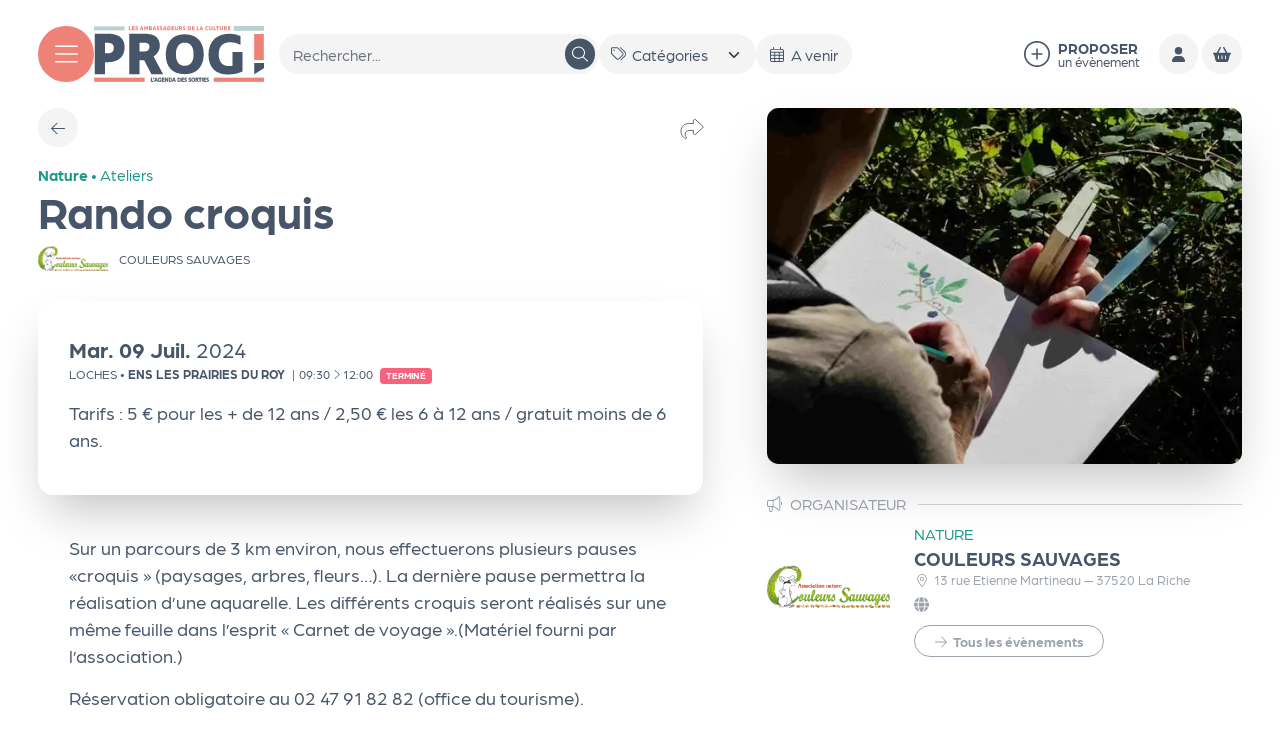

--- FILE ---
content_type: text/html; charset=UTF-8
request_url: https://leprog.com/agenda/rando-croquis-1?show_session=45230
body_size: 20060
content:
<!DOCTYPE html><html lang="fr" dir="ltr" data-current-route="entity.node.canonical" data-current-alias="/agenda/rando-croquis-1?show_session=45230" ><head><meta charset="utf-8" /><link rel="manifest" href="/manifest.json" /><meta name="theme-color" content="#ef8277" /><meta name="title" content="Rando croquis" /><meta name="description" content="Sur un parcours de 3 km environ, nous effectuerons plusieurs pauses «croquis » (paysages, arbres, fleurs…). La dernière pause permettra la réalisation d�" /><meta name="image_src" content="https://leprog.com/sites/leprog/files/styles/16x9_1920/public/2024-04/aquarelle%20flore%20%281%29.jpg?h=517ab953&amp;itok=QX121VxZ" /><meta property="og:site_name" content="Le Prog" /><meta property="og:title" content="Rando croquis | Le Prog" /><meta property="og:description" content="Sur un parcours de 3 km environ, nous effectuerons plusieurs pauses «croquis » (paysages, arbres, fleurs…). La dernière pause permettra la réalisation d’une aquarelle. Les différents croquis seront réalisés sur une même feuille dans l’esprit « Carnet de voyage ».(Matériel fourni par" /><meta property="og:updated_time" content="2024-06-07T10:09:32+02:00" /><meta property="og:url" content="https://leprog.com/agenda/rando-croquis-1" /><meta property="og:image" content="https://leprog.com/sites/leprog/files/styles/16x9_1920/public/2024-04/aquarelle%20flore%20%281%29.jpg?h=517ab953&amp;itok=QX121VxZ" /><meta property="og:image:type" content="image/jpeg" /><meta property="og:image:width" content="1920" /><meta property="og:image:height" content="1080" /><script>var tarteaucitronForceLanguage = 'fr';</script><meta name="Generator" content="Drupal 11 (https://www.drupal.org)" /><meta name="MobileOptimized" content="width" /><meta name="HandheldFriendly" content="true" /><meta name="viewport" content="width=device-width, initial-scale=1.0" /><link rel="preload" href="https://billetterie.leprog.com/concorde/@customer" as="script" /><link rel="canonical" href="https://leprog.com/agenda/rando-croquis-1" /><link rel="icon" href="/sites/leprog/themes/leprog/favicon.ico" type="image/vnd.microsoft.icon" /><link rel="alternate" hreflang="fr" href="https://leprog.com/agenda/rando-croquis-1" /><link rel="canonical" href="https://leprog.com/agenda/rando-croquis-1" /><link rel="shortlink" href="https://leprog.com/agenda/rando-croquis-1" /><title>Rando croquis | Le Prog</title><link rel="preconnect" href="https://use.typekit.net"><link rel="stylesheet" href="https://use.typekit.net/dgc1ftc.css"><link rel="stylesheet" media="all" href="/sites/leprog/files/css/css_O6YWLmib4JMlJLJ1KrqqUNq7npM07zsviCZ7UrOZJiY.css?delta=0&amp;language=fr&amp;theme=leprog&amp;include=eJxdjGsKwzAMgy8U4iMVt1EezM2MnQx2-wU6OtgPIX1CKPNBmY-4FAScBYMKOozl5q_HAh_TsFXuSVova6D2LMSqQdm4GGt1SjaVJf6aOLvOXZpXpOD-8G1vsg4HrIH-i2uBF_pwOlkvtqKJ7hT87QMn7ez4AIKeS-M" /><link rel="stylesheet" media="all" href="/sites/leprog/files/css/css_fvztxyK_N7P8uQCWTOPmH7B543REpo_QPGQ8aYwPoVM.css?delta=1&amp;language=fr&amp;theme=leprog&amp;include=eJxdjGsKwzAMgy8U4iMVt1EezM2MnQx2-wU6OtgPIX1CKPNBmY-4FAScBYMKOozl5q_HAh_TsFXuSVova6D2LMSqQdm4GGt1SjaVJf6aOLvOXZpXpOD-8G1vsg4HrIH-i2uBF_pwOlkvtqKJ7hT87QMn7ez4AIKeS-M" /><script src="https://billetterie.leprog.com/concorde/@customer"></script></head><body class="mac chrome chrome131 desktop anonymous user-role-anonymous path-node page-node-type-evenement current-alias-agenda-rando-croquis-1?show_session=45230 entity-is-published"><p class="skip-link-container"> <a href="#main-content" class="skip-link"> Aller au contenu principal </a></p><div id="ssks-alert-landing-zone"></div> <sonic-tickets-app storeUrl="https://billetterie.leprog.com" token="eyJ0eXAiOiJKV1QiLCJhbGciOiJSUzI1NiJ9.eyJpc3MiOiJUb2tlbiBzaXRlIExlIFByb2ciLCJhdWQiOiJsZXByb2cuY29tIiwiaWF0IjoxNzEzNzkxMjgyLCJzdWIiOjAsImV4cCI6NDg2OTQ2ODQ4Mn0.Vn9pOhdJgs512jOFmip-0wQcEI9re9SBBEG0Gsq6ekW6vHNHiYODW8DxIOXEQCFSMFam_t5ZD7HeulbSz1Z0EL58SaPOs2sktlcqHpafgIyXza8afZYUg15jVjfoNlQlQvDF54AVH_VmAJ9VpOZMnnaHzarq7OrmzM61URkp1Ng" customRoutes="{&quot;agenda&quot;:&quot;\/agenda&quot;,&quot;cart&quot;:&quot;\/cart&quot;,&quot;checkout&quot;:&quot;\/cart#checkout&quot;,&quot;account&quot;:&quot;\/ticketing\/user\/account&quot;,&quot;event&quot;:&quot;\/ticketing\/event\/:slug&quot;}"><div class="dialog-off-canvas-main-canvas" data-off-canvas-main-canvas> <header id="site-header" class="site-header print:hidden" ><div class="site-header-inner"> <button data-action-menu="toggle" class="btn-toggle-menu" aria-label="Menu"><svg xmlns="http://www.w3.org/2000/svg" width="42" height="42" viewbox="0 0 256 256"><rect width="256" height="256" fill="none"></rect><line x1="40" y1="64" x2="216" y2="64" class="top-line" fill="none" stroke="currentColor" stroke-linecap="round" stroke-linejoin="round" stroke-width="12"></line><line x1="40" y1="128" x2="216" y2="128" class="middle-line" fill="none" stroke="currentColor" stroke-linecap="round" stroke-linejoin="round" stroke-width="12"></line><line x1="40" y1="192" x2="216" y2="192" class="bottom-line" fill="none" stroke="currentColor" stroke-linecap="round" stroke-linejoin="round" stroke-width="12"></line></svg></button><div class="site-header-logo"> <a href="/" class="logo-lien" aria-label="Accueil"> <img src="/sites/leprog/themes/leprog/img/logo.svg" width="288" height="74" class="img-fluid" alt="Logo : Le Prog" /> </a></div><div data-slim-select-ignore="true" class="site-header-recherche"><form class="views-exposed-form" data-drupal-selector="views-exposed-form-prog-search-sessions-results-grid" action="/tout-lagenda/recherche" method="get" id="views-exposed-form-prog-search-sessions-results-grid" accept-charset="UTF-8"><div class="js-form-item form-item js-form-type-textfield form-type-textfield js-form-item-search form-item-search"> <label for="edit-search">Recherche en texte intégral</label> <input placeholder="Rechercher..." class="js-header-autocomplete-search js-exposed-form-add-submit-btn form-textfield form-control " data-drupal-selector="edit-search" type="text" id="edit-search" name="search" value="" size="30" maxlength="128" title="Recherche en texte intégral" /></div><div class="js-form-item form-item js-form-type-select form-type-select js-form-item-category form-item-category"> <label for="edit-category">Catégories</label> <select class="js-exposed-form-auto-submit form-select" data-drupal-selector="edit-category" id="edit-category" name="category" title="Catégories"><option value="All" selected="selected">Catégories</option><option value="60">Expos</option><option value="56">Culture</option><option value="57">Jeune Public</option><option value="58">Sport</option><option value="888">Tourisme</option><option value="59">Nature</option></select></div><div class="js-form-item form-item js-form-type-textfield form-type-textfield js-form-item-easepick-start-date-max form-item-easepick-start-date-max"> <label for="edit-easepick-start-date-max">Début de l'évènement</label> <input class="js-exposed-form-auto-submit form-textfield form-control " data-drupal-selector="edit-easepick-start-date-max" type="text" id="edit-easepick-start-date-max" name="easepick_start_date_max" value="" size="30" maxlength="128" title="Début de l&#039;évènement" /></div><div class="js-form-item form-item js-form-type-textfield form-type-textfield js-form-item-easepick-start-date-min form-item-easepick-start-date-min"> <label for="edit-easepick-start-date-min">Début de l'évènement</label> <input class="js-exposed-form-auto-submit form-textfield form-control " data-drupal-selector="edit-easepick-start-date-min" type="text" id="edit-easepick-start-date-min" name="easepick_start_date_min" value="now - 3 hours" size="30" maxlength="128" title="Début de l&#039;évènement" /></div><div class="js-form-item form-item js-form-type-textfield form-type-textfield js-form-item-easepick-end-date-min form-item-easepick-end-date-min"> <label for="edit-easepick-end-date-min">Fin de l'évènement</label> <input class="js-exposed-form-auto-submit form-textfield form-control " data-drupal-selector="edit-easepick-end-date-min" type="text" id="edit-easepick-end-date-min" name="easepick_end_date_min" value="now - 3 hours" size="30" maxlength="128" title="Fin de l&#039;évènement" /></div><div data-drupal-selector="edit-actions" class="form-actions js-form-wrapper form-wrapper" id="edit-actions"> <input class="visually-hidden button js-form-submit form-submit btn btn-primary" data-drupal-selector="edit-submit-prog-search-sessions-results" type="submit" id="edit-submit-prog-search-sessions-results" value="Rechercher"/><button type="button" class="btn btn-circle btn-light js-reset-exposed-form"><i class="far fa-undo"></i></button></div></form></div><div class="site-header-outils"> <a href="/enregistrez-vos-evenements" class="lien-proposer"> <i class="fa-light fa-circle-plus"></i> <span> <strong>Proposer</strong><span>un évènement</span> </span> </a><div class="dropdown"><button class="btn btn-light btn-circle " data-bs-toggle="dropdown" aria-label="Mon compte" title="Mon compte"><span><i class="fa-solid fa-user "></i></span></button><ul class="dropdown-menu shadow-lg" aria-labelledby="dropdownMenuButton1"><li><a class="dropdown-item" href="https://leprog.com/ticketing/user/account"><i class="fa-regular fa-ticket fa-fw mr-1"></i>Compte billetterie</a></li><li><hr class="dropdown-divider"></li><li><a class="dropdown-item" href="https://leprog.com/producer/login"><i class="fa-regular fa-bullhorn fa-fw mr-1"></i>Compte Organisateur</a></li></ul></div><div class="lb_link-btn-cart_wrapper "> <a href="https://leprog.com/cart" class="btn btn-circle btn-light lb_link-btn-cart" aria-label="Mon Panier" title="Mon Panier" > <span class=" lb_link-btn-cart-icon" > <sonic-cart-icon style="display:inline-block !important"> <span slot="icon"> <i class="fa-solid fa-basket-shopping"></i> </span> </sonic-cart-icon> </span> </a></div></div></div><div id="block-leprog-blocvide-2" class="block block-block-content block-block-content7bce96d3-269a-473b-b736-c46662f69f91"></div> </header><div class="main-content-container"><div class="container-fluid print:hidden "><div><div data-drupal-messages-fallback class="hidden"></div></div></div> <main id="main-content" role="main"><div><div id="block-leprog-content" class="block block-system block-system-main-block"> <article data-history-node-id="45231" class="node node--type-evenement view--full node--type-evenement-full node--promoted node--view-mode-full" data-context="nature"><div class="container-fluid "><div class="node-evt-grid"><div class="node-evt-cell-content"><div class="node-evt-content"><div class="node-evt-preheader"><div class="node-evt-nav"> <a href="/agenda" class="node-evt-nav-item btn-retour btn btn-light btn-circle" aria-label="Précédent" ><span class=""><i class="fa-light fa-arrow-left"></i></span></a></div><div class="flex gap-3"><div class="ssks-share dropdown "><div class="dropdown-toggle" type="button" id="dropdownMenuButton1" data-bs-toggle="dropdown" aria-expanded="false"> <button class="node-evt-favoris" title="partager"> <i class="fa-solid fa-share"></i> </button></div><ul class="dropdown-menu" aria-labelledby="dropdownMenuButton1"><li> <a href="https://www.facebook.com/sharer/sharer.php?u=https://leprog.com/agenda/rando-croquis-1" target="_blank" title="Partager sur Facebook"> <i class="fa-brands fa-facebook"></i> Facebook </a></li><li> <a href="https://twitter.com/intent/tweet?text=Rando croquis&url=https://leprog.com/agenda/rando-croquis-1" target="_blank" title="Partager sur Twitter"> <i class="fa-brands fa-twitter"></i> Twitter </a></li><li> <a href="https://www.linkedin.com/sharing/share-offsite/?url=https://leprog.com/agenda/rando-croquis-1" target="_blank" title="Partager sur Linkedin"> <i class="fa-brands fa-linkedin"></i> Linkedin </a></li><li> <a href="#" onclick="return copyToClipboard('https://leprog.com/agenda/rando-croquis-1')" title="Copier le lien"> <i class="fa-solid fa-link"></i> Copier le lien </a></li></ul><style>
.ssks-share {
position: relative;
--ssks-share-bg: var(--sc-base, #fff);
--ssks-share-color: var(--sc-base-content, #000);
--ssks-share-border: 0;
--ssks-share-shadow: 0 20px 25px -5px rgba(0,0,0,.1),0 8px 10px -6px rgba(0,0,0,.1);
}
.ssks-share .dropdown-toggle {
display: inline-block;
}
.ssks-share .dropdown-toggle:after {
display: none;
}
.ssks-share .dropdown-menu {
padding: 0;
background-color: var(--ssks-share-bg);
border: var(--ssks-share-border);
box-shadow: var(--ssks-share-shadow);
color: var(--ssks-share-color);
overflow: hidden;
}
.ssks-share .dropdown-menu li {
padding: 0;
}
.ssks-share .dropdown-menu li a {
display: flex;
align-items: center;
padding: 0.6rem 0.75rem;
color: var(--ssks-share-color);
text-decoration: none;
}
.ssks-share .dropdown-menu li a:hover {
background-color: var(--ssks-share-color);
color: var(--ssks-share-bg);
}
.ssks-share .dropdown-menu li a svg {
width: 1em;
margin-right: 0.5em;
}.ssks-link-copied {
position: absolute;
top: 100%;
margin-top: .1em;
padding: 0.6em 0.75em;
background-color: var(--ssks-share-color);
border-radius: 5px;
color: var(--ssks-share-bg);
font-size: 0.8em;
text-align: center;
z-index: 100;
animation: ssksSharePulse 1s ease-in-out forwards;
white-space: nowrap !important;
}@keyframes ssksSharePulse {
0% {
transform: scale(0.95);
opacity: 0;
}
20% {
transform: scale(1);
opacity: 1;
}
80% {
transform: scale(1);
opacity: 1;
}
100% {
transform: scale(0.95);
opacity: 0;
}
}</style><script>
function copyToClipboard(text) {
let dummy = document.createElement("textarea");
document.body.appendChild(dummy);
dummy.value = text;
dummy.select();
document.execCommand("copy");
document.body.removeChild(dummy);
// Add a message to inform the user that the link has been copied
let btnToggle = event.target?.closest(".ssks-share")?.querySelector(".dropdown-toggle");
if (btnToggle) {
btnToggle.insertAdjacentHTML('afterend', '<div class=ssks-link-copied>Lien copié</div>');
let message = btnToggle.nextSibling ;
// set message position
let is_messageLargerThanBtn = message.getBoundingClientRect().width > btnToggle.getBoundingClientRect().width;
let is_btnRightOffset_smallerThan_messageWidth = window.innerWidth - btnToggle.getBoundingClientRect().right < message.getBoundingClientRect().width;
if (is_messageLargerThanBtn && is_btnRightOffset_smallerThan_messageWidth) {
message.style.right = 0;
} else {
message.style.left = 0;
}
document.querySelectorAll('.ssks-link-copied').forEach(el => {
el.addEventListener('animationend', e => {
e.target.remove();
});
});
}
return false;
}
</script></div></div></div><div data-field-name="field_illustration" class=" rounded-xl overflow-hidden mb-4 shadow-2xl node-evt-illustration-mobile full--illustration-container evenement-full--illustration-container img-placeholder-bg"> <figure class="contents "> <picture data-js-img-ratio="auto" class=" picture-ratio-auto" > <source data-webp-fallback srcset=" /sites/leprog/files/styles/auto_32/public/2024-04/aquarelle%20flore%20%281%29.jpg?itok=qmBXTHAc" data-srcset="/sites/leprog/files/styles/auto_360/public/2024-04/aquarelle%20flore%20%281%29.jpg.webp?itok=LiW4LRia 360w,/sites/leprog/files/styles/auto_640/public/2024-04/aquarelle%20flore%20%281%29.jpg.webp?itok=s3-7gt43 640w,/sites/leprog/files/styles/auto_1000/public/2024-04/aquarelle%20flore%20%281%29.jpg.webp?itok=0fWDJxtq 1000w,/sites/leprog/files/styles/auto_1920/public/2024-04/aquarelle%20flore%20%281%29.jpg.webp?itok=g6XZFMW_ 1920w" type="image/webp"> <img src="/sites/leprog/files/styles/auto_32/public/2024-04/aquarelle%20flore%20%281%29.jpg?itok=qmBXTHAc" width="549" height="412" loading="lazy" data-sizes="auto" class="lazyload w-100 w-full img-fluid " alt="Croq&#039;aquarelles" style="" /> </picture> <picture data-js-img-ratio="1x1" class=" picture-ratio-1x1" > <source data-webp-fallback srcset=" [data-uri]
" data-srcset="/sites/leprog/files/styles/1x1_360/public/2024-04/aquarelle%20flore%20%281%29.jpg.webp?h=517ab953&itok=FgkyzcrH 360w,/sites/leprog/files/styles/1x1_640/public/2024-04/aquarelle%20flore%20%281%29.jpg.webp?h=517ab953&itok=aWLRz41h 640w,/sites/leprog/files/styles/1x1_1000/public/2024-04/aquarelle%20flore%20%281%29.jpg.webp?h=517ab953&itok=2rwOlMD1 1000w,/sites/leprog/files/styles/1x1_1920/public/2024-04/aquarelle%20flore%20%281%29.jpg.webp?h=517ab953&itok=-rINESLT 1920w" type="image/webp"> <img src="[data-uri]
" width="640" height="640" loading="lazy" data-sizes="auto" class="lazyload w-100 w-full img-fluid " alt="Croq&#039;aquarelles" style="" /> </picture> <picture data-js-img-ratio="3x2" class=" picture-ratio-3x2" > <source data-webp-fallback srcset=" [data-uri]
" data-srcset="/sites/leprog/files/styles/3x2_360/public/2024-04/aquarelle%20flore%20%281%29.jpg.webp?h=517ab953&itok=2XrWq60F 360w,/sites/leprog/files/styles/3x2_640/public/2024-04/aquarelle%20flore%20%281%29.jpg.webp?h=517ab953&itok=3Sk9NrhE 640w,/sites/leprog/files/styles/3x2_1000/public/2024-04/aquarelle%20flore%20%281%29.jpg.webp?h=517ab953&itok=G7RCOJD4 1000w,/sites/leprog/files/styles/3x2_1920/public/2024-04/aquarelle%20flore%20%281%29.jpg.webp?h=517ab953&itok=8tDfEr5Q 1920w" type="image/webp"> <img src="[data-uri]
" width="640" height="427" loading="lazy" data-sizes="auto" class="lazyload w-100 w-full img-fluid " alt="Croq&#039;aquarelles" style="" /> </picture> <picture data-js-img-ratio="4x3" class=" picture-ratio-4x3" > <source data-webp-fallback srcset=" [data-uri]" data-srcset="/sites/leprog/files/styles/4x3_360/public/2024-04/aquarelle%20flore%20%281%29.jpg.webp?h=517ab953&itok=_ZaQW9S_ 360w,/sites/leprog/files/styles/4x3_640/public/2024-04/aquarelle%20flore%20%281%29.jpg.webp?h=517ab953&itok=1YsSOujc 640w,/sites/leprog/files/styles/4x3_1000/public/2024-04/aquarelle%20flore%20%281%29.jpg.webp?h=517ab953&itok=OsWepPQ6 1000w,/sites/leprog/files/styles/4x3_1920/public/2024-04/aquarelle%20flore%20%281%29.jpg.webp?h=517ab953&itok=CfW3M6dQ 1920w" type="image/webp"> <img src="[data-uri]" width="640" height="480" loading="lazy" data-sizes="auto" class="lazyload w-100 w-full img-fluid " alt="Croq&#039;aquarelles" style="" /> </picture> <picture data-js-img-ratio="11x4" class=" picture-ratio-11x4" > <source data-webp-fallback srcset=" [data-uri]" data-srcset="/sites/leprog/files/styles/11x4_360/public/2024-04/aquarelle%20flore%20%281%29.jpg.webp?h=517ab953&itok=EvWndqhE 360w,/sites/leprog/files/styles/11x4_640/public/2024-04/aquarelle%20flore%20%281%29.jpg.webp?h=517ab953&itok=z9J7OriP 640w,/sites/leprog/files/styles/11x4_1000/public/2024-04/aquarelle%20flore%20%281%29.jpg.webp?h=517ab953&itok=VbcNH_ve 1000w,/sites/leprog/files/styles/11x4_1920/public/2024-04/aquarelle%20flore%20%281%29.jpg.webp?h=517ab953&itok=3VbWbeSW 1920w" type="image/webp"> <img src="[data-uri]" width="640" height="233" loading="lazy" data-sizes="auto" class="lazyload w-100 w-full img-fluid " alt="Croq&#039;aquarelles" style="" /> </picture> <picture data-js-img-ratio="16x9" class=" picture-ratio-16x9" > <source data-webp-fallback srcset=" [data-uri]" data-srcset="/sites/leprog/files/styles/16x9_360/public/2024-04/aquarelle%20flore%20%281%29.jpg.webp?h=517ab953&itok=_2mJ5qQC 360w,/sites/leprog/files/styles/16x9_640/public/2024-04/aquarelle%20flore%20%281%29.jpg.webp?h=517ab953&itok=iMcRopaN 640w,/sites/leprog/files/styles/16x9_1000/public/2024-04/aquarelle%20flore%20%281%29.jpg.webp?h=517ab953&itok=863Nd8ww 1000w,/sites/leprog/files/styles/16x9_1920/public/2024-04/aquarelle%20flore%20%281%29.jpg.webp?h=517ab953&itok=QX121VxZ 1920w" type="image/webp"> <img src="[data-uri]" width="640" height="360" loading="lazy" data-sizes="auto" class="lazyload w-100 w-full img-fluid " alt="Croq&#039;aquarelles" style="" /> </picture> <picture data-js-img-ratio="a4" class=" picture-ratio-a4" > <source data-webp-fallback srcset=" [data-uri]" data-srcset="/sites/leprog/files/styles/a4_360/public/2024-04/aquarelle%20flore%20%281%29.jpg.webp?h=517ab953&itok=9HGBPkA_ 360w,/sites/leprog/files/styles/a4_640/public/2024-04/aquarelle%20flore%20%281%29.jpg.webp?h=517ab953&itok=-yFjYbIX 640w,/sites/leprog/files/styles/a4_1000/public/2024-04/aquarelle%20flore%20%281%29.jpg.webp?h=517ab953&itok=jRWZY6TE 1000w" type="image/webp"> <img src="[data-uri]" width="640" height="905" loading="lazy" data-sizes="auto" class="lazyload w-100 w-full img-fluid " alt="Croq&#039;aquarelles" style="" /> </picture> <noscript> <img src="/sites/leprog/files/styles/auto_1920/public/2024-04/aquarelle%20flore%20%281%29.jpg?itok=g6XZFMW_" alt="Croq&#039;aquarelles" style="" /> </noscript> </figure></div><div class="node-header"><div class="text-context full--evt-categories" > <span class="" data-first-level=true data-term-id="59" data-term-name="nature"> Nature </span><span class=""> • </span><span class="" data-first-level=false data-term-id="2724" data-term-name="ateliers"> Ateliers </span></div><div class="mb-3"><h1 class="node-titre "> <span class=" "> Rando croquis </span></h1></div><div class="node-evt-infos"><div class="node-evt-liste-producteur-logo"> <a href="/couleurs-sauvages" class="node-evt-producteur-logo-item"> <img src="/sites/leprog/files/styles/auto_32/public/2022-04/logo-couleurs-sauvages-association-nature.png?itok=bM6PQpLX" data-src="/sites/leprog/files/styles/auto_360/public/2022-04/logo-couleurs-sauvages-association-nature.png?itok=fNaAXc4h" class="lazyload w-100 w-full" loading="lazy" alt=""><div> COULEURS SAUVAGES</div> </a></div></div></div><div class="node-evt-list-seances"><div class="node-evt-seances"><div id="lb_sessions_container_45231" class="" role="list"><div class="lb_session-accordion-item " role="listitem" id="lb_session_45230"><div class="lb_session-accordion-title pe-none pointer-events-none" id="headingSession45230"> <button type="button" class="lb_session-accordion-btn text-align-left text-left text-start d-flex flex w-full w-100 collapsed lh-sm pe-none pointer-events-none" data-bs-toggle="collapse" data-bs-target="#collapseSession45230" aria-controls="collapseSession45230" aria-expanded="false" > <span class="lb_session-accordion-btn-inner"> <span class="lb_session-date-container d-block block"> <span class="lb_session-date d-inline-block inline-block evt-date --evt-date date-to-has-different-month date-to-has-different-year" data-search="mardi 09 juillet " data-day-name="Mardi" data-day-name-short="Mar." data-day="09" data-month="Juillet" data-month-short="Juil." data-year="2024" > <span class="lb_session-start-date-day-name lb_session-date-day-name">Mar.</span> <span class="lb_session-start-date-day lb_session-date-day">09</span> <span class="lb_session-start-date-month lb_session-date-month">Juil.</span> <span class="lb_session-start-date-year lb_session-date-year">2024</span> </span> </span> <span class="lb_session-info flex d-flex gap-x-3 gap-y-1 items-baseline flex-wrap"> <span class="lb_session--evt-location d-inline-block inline-block"> <span class="lb_session--evt-location-text "> <span class="lb_session--evt-location-city notranslate"> Loches </span><span class="notranslate"> • </span><span class="lb_session--evt-location-location notranslate">ENS Les Prairies Du Roy</span> </span> <span class="mx-1">|</span> </span> <span class="lb_session-hour me-2 mr-2">09:30 <i class="fal fa-chevron-right fa-sm" aria-hidden="true"></i><span class="sr-only">à</span> 12:00</span> <span class="me-[.25em] mr-[.25em] d-inline-block inline-block session----evt-status-container--" > <span data-ssks-gtranslate-glossary class=" badge bg-danger badge-danger session----evt-status-is-past whitespace-normal text-wrap" > Terminé </span></span> </span> </span> </button></div><div id="collapseSession45230" class="lb_session-accordion-content-container collapse show" aria-labelledby="headingSession45230" data-bs-parent="#lb_sessions_container_45231" ><div class="lb_session-accordion-content "><div class="lb_session-selection empty:hidden lb_session-display-unique"><div class="lb_prices-form "	style="	--lb_prices-form-gutter-y: .85rem ;	display: grid;	grid-gap: var(--lb_prices-form-gutter-y);"><div class="lb_prices-item-label lb_prices-external-text"><span>Tarifs : 5 € pour les + de 12 ans / 2,50 € les 6 à 12 ans / gratuit moins de 6 ans.</span><br></div></div></div></div></div></div></div></div></div><div class="field--name-field-editorial"><div class="paragraph paragraph--type--p-texte paragraph--view-mode--default" ><div class="p-content p-texte-content"><div class="text-formatted field field--name-field-texte field--type-text-long"><p><span>Sur un parcours de 3 km environ, nous effectuerons plusieurs pauses «croquis » (paysages, arbres, fleurs…). La dernière pause permettra la réalisation d’une aquarelle. Les différents croquis seront réalisés sur une même feuille dans l’esprit « Carnet de voyage ».(Matériel fourni par l’association.)</span></p><p><span>Réservation obligatoire au 02 47 91 82 82 (office du tourisme).</span></p></div></div></div></div></div><div class="ssks-map-container mb-8"><div class="field field--name-field-evt-location-geo field--type-geofield"><div id="leaflet-map-taxonomy-term-ssks-event-location-937-field-evt-location-geo" style="min-width: 150px; height: 400px"></div></div> <a href="http://maps.google.com/?q=47.129275,0.999305"	class="ssks-map-link"	target="_blank"	title="Itinéraire"	data-bs-toggle="tooltip"	data-bs-placement="top"	aria-label="Itinéraire"><span class=""><svg class="svg-inline" fill="currentColor" xmlns="http://www.w3.org/2000/svg" viewBox="0 0 448 512"><path d="M47.1 256C32.71 256 19.55 245.2 16.6 230.2C13.65 215.2 21.73 200.2 35.88 194.4L387.9 50.38C399.8 45.5 413.5 48.26 422.6 57.37C431.7 66.49 434.5 80.19 429.6 92.12L285.6 444.1C279.8 458.3 264.8 466.3 249.8 463.4C234.8 460.4 223.1 447.3 223.1 432V256H47.1zM256 224V432L400 80L47.1 224H256z fill="currentColor"/></svg></span></a><div class="ssks-map-address-container "><span class="ssks-map-address-icon_link mr-2"><svg class="svg-inline" xmlns="http://www.w3.org/2000/svg" viewBox="0 0 384 512"><path d="M272 192C272 236.2 236.2 272 192 272C147.8 272 112 236.2 112 192C112 147.8 147.8 112 192 112C236.2 112 272 147.8 272 192zM192 240C218.5 240 240 218.5 240 192C240 165.5 218.5 144 192 144C165.5 144 144 165.5 144 192C144 218.5 165.5 240 192 240zM384 192C384 279.4 267 435 215.7 499.2C203.4 514.5 180.6 514.5 168.3 499.2C116.1 435 0 279.4 0 192C0 85.96 85.96 0 192 0C298 0 384 85.96 384 192H384zM192 32C103.6 32 32 103.6 32 192C32 207.6 37.43 229 48.56 255.4C59.47 281.3 74.8 309.4 92.14 337.5C126.2 392.8 166.6 445.7 192 477.6C217.4 445.7 257.8 392.8 291.9 337.5C309.2 309.4 324.5 281.3 335.4 255.4C346.6 229 352 207.6 352 192C352 103.6 280.4 32 192 32z"/></svg></span>Office de Tourisme<br>Place de la Marne	—	37600	Loches</div></div></div><div class="node-evt-cell-aside"><div class="node-evt-aside"><div data-field-name="field_illustration" class=" rounded-xl overflow-hidden mb-8 shadow-2xl node-evt-illustration-desktop full--illustration-container evenement-full--illustration-container img-placeholder-bg"> <figure class="contents "> <picture data-js-img-ratio="auto" class=" picture-ratio-auto" > <source data-webp-fallback srcset=" /sites/leprog/files/styles/auto_32/public/2024-04/aquarelle%20flore%20%281%29.jpg?itok=qmBXTHAc" data-srcset="/sites/leprog/files/styles/auto_360/public/2024-04/aquarelle%20flore%20%281%29.jpg.webp?itok=LiW4LRia 360w,/sites/leprog/files/styles/auto_640/public/2024-04/aquarelle%20flore%20%281%29.jpg.webp?itok=s3-7gt43 640w,/sites/leprog/files/styles/auto_1000/public/2024-04/aquarelle%20flore%20%281%29.jpg.webp?itok=0fWDJxtq 1000w,/sites/leprog/files/styles/auto_1920/public/2024-04/aquarelle%20flore%20%281%29.jpg.webp?itok=g6XZFMW_ 1920w" type="image/webp"> <img src="/sites/leprog/files/styles/auto_32/public/2024-04/aquarelle%20flore%20%281%29.jpg?itok=qmBXTHAc" width="549" height="412" loading="lazy" data-sizes="auto" class="lazyload w-100 w-full img-fluid " alt="Croq&#039;aquarelles" style="" /> </picture> <picture data-js-img-ratio="1x1" class=" picture-ratio-1x1" > <source data-webp-fallback srcset=" [data-uri]
" data-srcset="/sites/leprog/files/styles/1x1_360/public/2024-04/aquarelle%20flore%20%281%29.jpg.webp?h=517ab953&itok=FgkyzcrH 360w,/sites/leprog/files/styles/1x1_640/public/2024-04/aquarelle%20flore%20%281%29.jpg.webp?h=517ab953&itok=aWLRz41h 640w,/sites/leprog/files/styles/1x1_1000/public/2024-04/aquarelle%20flore%20%281%29.jpg.webp?h=517ab953&itok=2rwOlMD1 1000w,/sites/leprog/files/styles/1x1_1920/public/2024-04/aquarelle%20flore%20%281%29.jpg.webp?h=517ab953&itok=-rINESLT 1920w" type="image/webp"> <img src="[data-uri]
" width="640" height="640" loading="lazy" data-sizes="auto" class="lazyload w-100 w-full img-fluid " alt="Croq&#039;aquarelles" style="" /> </picture> <picture data-js-img-ratio="3x2" class=" picture-ratio-3x2" > <source data-webp-fallback srcset=" [data-uri]
" data-srcset="/sites/leprog/files/styles/3x2_360/public/2024-04/aquarelle%20flore%20%281%29.jpg.webp?h=517ab953&itok=2XrWq60F 360w,/sites/leprog/files/styles/3x2_640/public/2024-04/aquarelle%20flore%20%281%29.jpg.webp?h=517ab953&itok=3Sk9NrhE 640w,/sites/leprog/files/styles/3x2_1000/public/2024-04/aquarelle%20flore%20%281%29.jpg.webp?h=517ab953&itok=G7RCOJD4 1000w,/sites/leprog/files/styles/3x2_1920/public/2024-04/aquarelle%20flore%20%281%29.jpg.webp?h=517ab953&itok=8tDfEr5Q 1920w" type="image/webp"> <img src="[data-uri]
" width="640" height="427" loading="lazy" data-sizes="auto" class="lazyload w-100 w-full img-fluid " alt="Croq&#039;aquarelles" style="" /> </picture> <picture data-js-img-ratio="4x3" class=" picture-ratio-4x3" > <source data-webp-fallback srcset=" [data-uri]" data-srcset="/sites/leprog/files/styles/4x3_360/public/2024-04/aquarelle%20flore%20%281%29.jpg.webp?h=517ab953&itok=_ZaQW9S_ 360w,/sites/leprog/files/styles/4x3_640/public/2024-04/aquarelle%20flore%20%281%29.jpg.webp?h=517ab953&itok=1YsSOujc 640w,/sites/leprog/files/styles/4x3_1000/public/2024-04/aquarelle%20flore%20%281%29.jpg.webp?h=517ab953&itok=OsWepPQ6 1000w,/sites/leprog/files/styles/4x3_1920/public/2024-04/aquarelle%20flore%20%281%29.jpg.webp?h=517ab953&itok=CfW3M6dQ 1920w" type="image/webp"> <img src="[data-uri]" width="640" height="480" loading="lazy" data-sizes="auto" class="lazyload w-100 w-full img-fluid " alt="Croq&#039;aquarelles" style="" /> </picture> <picture data-js-img-ratio="11x4" class=" picture-ratio-11x4" > <source data-webp-fallback srcset=" [data-uri]" data-srcset="/sites/leprog/files/styles/11x4_360/public/2024-04/aquarelle%20flore%20%281%29.jpg.webp?h=517ab953&itok=EvWndqhE 360w,/sites/leprog/files/styles/11x4_640/public/2024-04/aquarelle%20flore%20%281%29.jpg.webp?h=517ab953&itok=z9J7OriP 640w,/sites/leprog/files/styles/11x4_1000/public/2024-04/aquarelle%20flore%20%281%29.jpg.webp?h=517ab953&itok=VbcNH_ve 1000w,/sites/leprog/files/styles/11x4_1920/public/2024-04/aquarelle%20flore%20%281%29.jpg.webp?h=517ab953&itok=3VbWbeSW 1920w" type="image/webp"> <img src="[data-uri]" width="640" height="233" loading="lazy" data-sizes="auto" class="lazyload w-100 w-full img-fluid " alt="Croq&#039;aquarelles" style="" /> </picture> <picture data-js-img-ratio="16x9" class=" picture-ratio-16x9" > <source data-webp-fallback srcset=" [data-uri]" data-srcset="/sites/leprog/files/styles/16x9_360/public/2024-04/aquarelle%20flore%20%281%29.jpg.webp?h=517ab953&itok=_2mJ5qQC 360w,/sites/leprog/files/styles/16x9_640/public/2024-04/aquarelle%20flore%20%281%29.jpg.webp?h=517ab953&itok=iMcRopaN 640w,/sites/leprog/files/styles/16x9_1000/public/2024-04/aquarelle%20flore%20%281%29.jpg.webp?h=517ab953&itok=863Nd8ww 1000w,/sites/leprog/files/styles/16x9_1920/public/2024-04/aquarelle%20flore%20%281%29.jpg.webp?h=517ab953&itok=QX121VxZ 1920w" type="image/webp"> <img src="[data-uri]" width="640" height="360" loading="lazy" data-sizes="auto" class="lazyload w-100 w-full img-fluid " alt="Croq&#039;aquarelles" style="" /> </picture> <picture data-js-img-ratio="a4" class=" picture-ratio-a4" > <source data-webp-fallback srcset=" [data-uri]" data-srcset="/sites/leprog/files/styles/a4_360/public/2024-04/aquarelle%20flore%20%281%29.jpg.webp?h=517ab953&itok=9HGBPkA_ 360w,/sites/leprog/files/styles/a4_640/public/2024-04/aquarelle%20flore%20%281%29.jpg.webp?h=517ab953&itok=-yFjYbIX 640w,/sites/leprog/files/styles/a4_1000/public/2024-04/aquarelle%20flore%20%281%29.jpg.webp?h=517ab953&itok=jRWZY6TE 1000w" type="image/webp"> <img src="[data-uri]" width="640" height="905" loading="lazy" data-sizes="auto" class="lazyload w-100 w-full img-fluid " alt="Croq&#039;aquarelles" style="" /> </picture> <noscript> <img src="/sites/leprog/files/styles/auto_1920/public/2024-04/aquarelle%20flore%20%281%29.jpg?itok=g6XZFMW_" alt="Croq&#039;aquarelles" style="" /> </noscript> </figure></div><div class="node-evt-liste-producteur"><h2 class="node-evt-liste-producteur-titre"> <i class="fa-light fa-bullhorn"></i> <span>Organisateur</span></h2> <article class="view-detail-item-container" ><div class="view-detail-item img-ratio-auto relative"> <a href="/couleurs-sauvages" class="contents"><div data-field-name="field_logo" class=" view-detail-logo detail--illustration-container producteur-detail--illustration-container img-placeholder-bg"> <figure class="contents "> <picture data-js-img-ratio="auto" class=" picture-ratio-auto" > <source data-webp-fallback srcset=" /sites/leprog/files/styles/auto_32/public/2022-04/logo-couleurs-sauvages-association-nature.png?itok=bM6PQpLX" data-srcset="/sites/leprog/files/styles/auto_360/public/2022-04/logo-couleurs-sauvages-association-nature.png.webp?itok=fNaAXc4h 360w,/sites/leprog/files/styles/auto_640/public/2022-04/logo-couleurs-sauvages-association-nature.png.webp?itok=ilaj_YT8 640w,/sites/leprog/files/styles/auto_1000/public/2022-04/logo-couleurs-sauvages-association-nature.png.webp?itok=f1hosNBh 1000w,/sites/leprog/files/styles/auto_1920/public/2022-04/logo-couleurs-sauvages-association-nature.png.webp?itok=d1zwC0p1 1920w" type="image/webp"> <img src="/sites/leprog/files/styles/auto_32/public/2022-04/logo-couleurs-sauvages-association-nature.png?itok=bM6PQpLX" width="423" height="147" loading="lazy" data-sizes="auto" class="lazyload w-100 w-full img-fluid " alt="" style="" /> </picture> <picture data-js-img-ratio="1x1" class=" picture-ratio-1x1" > <source data-webp-fallback srcset=" [data-uri]
" data-srcset="/sites/leprog/files/styles/1x1_360/public/2022-04/logo-couleurs-sauvages-association-nature.png.webp?h=3c5a20ac&itok=jpFc0mDJ 360w,/sites/leprog/files/styles/1x1_640/public/2022-04/logo-couleurs-sauvages-association-nature.png.webp?h=3c5a20ac&itok=dJqqQvIx 640w,/sites/leprog/files/styles/1x1_1000/public/2022-04/logo-couleurs-sauvages-association-nature.png.webp?h=3c5a20ac&itok=sp1PQPf_ 1000w,/sites/leprog/files/styles/1x1_1920/public/2022-04/logo-couleurs-sauvages-association-nature.png.webp?h=3c5a20ac&itok=J95Tff47 1920w" type="image/webp"> <img src="[data-uri]
" width="640" height="640" loading="lazy" data-sizes="auto" class="lazyload w-100 w-full img-fluid " alt="" style="" /> </picture> <picture data-js-img-ratio="3x2" class=" picture-ratio-3x2" > <source data-webp-fallback srcset=" [data-uri]
" data-srcset="/sites/leprog/files/styles/3x2_360/public/2022-04/logo-couleurs-sauvages-association-nature.png.webp?h=3c5a20ac&itok=5b4AcL_M 360w,/sites/leprog/files/styles/3x2_640/public/2022-04/logo-couleurs-sauvages-association-nature.png.webp?h=3c5a20ac&itok=G0xA4rlB 640w,/sites/leprog/files/styles/3x2_1000/public/2022-04/logo-couleurs-sauvages-association-nature.png.webp?h=3c5a20ac&itok=1WUYP9RH 1000w,/sites/leprog/files/styles/3x2_1920/public/2022-04/logo-couleurs-sauvages-association-nature.png.webp?h=3c5a20ac&itok=Rtj0ekeD 1920w" type="image/webp"> <img src="[data-uri]
" width="640" height="427" loading="lazy" data-sizes="auto" class="lazyload w-100 w-full img-fluid " alt="" style="" /> </picture> <picture data-js-img-ratio="4x3" class=" picture-ratio-4x3" > <source data-webp-fallback srcset=" [data-uri]" data-srcset="/sites/leprog/files/styles/4x3_360/public/2022-04/logo-couleurs-sauvages-association-nature.png.webp?h=3c5a20ac&itok=J-DE8ike 360w,/sites/leprog/files/styles/4x3_640/public/2022-04/logo-couleurs-sauvages-association-nature.png.webp?h=3c5a20ac&itok=jk8q5Uk2 640w,/sites/leprog/files/styles/4x3_1000/public/2022-04/logo-couleurs-sauvages-association-nature.png.webp?h=3c5a20ac&itok=qWDu-dcW 1000w,/sites/leprog/files/styles/4x3_1920/public/2022-04/logo-couleurs-sauvages-association-nature.png.webp?h=3c5a20ac&itok=oST2uqpZ 1920w" type="image/webp"> <img src="[data-uri]" width="640" height="480" loading="lazy" data-sizes="auto" class="lazyload w-100 w-full img-fluid " alt="" style="" /> </picture> <picture data-js-img-ratio="11x4" class=" picture-ratio-11x4" > <source data-webp-fallback srcset=" [data-uri]" data-srcset="/sites/leprog/files/styles/11x4_360/public/2022-04/logo-couleurs-sauvages-association-nature.png.webp?h=3c5a20ac&itok=dAXcxlWa 360w,/sites/leprog/files/styles/11x4_640/public/2022-04/logo-couleurs-sauvages-association-nature.png.webp?h=3c5a20ac&itok=OTmSyB4Q 640w,/sites/leprog/files/styles/11x4_1000/public/2022-04/logo-couleurs-sauvages-association-nature.png.webp?h=3c5a20ac&itok=zt16Iaky 1000w,/sites/leprog/files/styles/11x4_1920/public/2022-04/logo-couleurs-sauvages-association-nature.png.webp?h=3c5a20ac&itok=SZiXXyAc 1920w" type="image/webp"> <img src="[data-uri]" width="640" height="233" loading="lazy" data-sizes="auto" class="lazyload w-100 w-full img-fluid " alt="" style="" /> </picture> <picture data-js-img-ratio="16x9" class=" picture-ratio-16x9" > <source data-webp-fallback srcset=" [data-uri]" data-srcset="/sites/leprog/files/styles/16x9_360/public/2022-04/logo-couleurs-sauvages-association-nature.png.webp?h=3c5a20ac&itok=q43S-ZXn 360w,/sites/leprog/files/styles/16x9_640/public/2022-04/logo-couleurs-sauvages-association-nature.png.webp?h=3c5a20ac&itok=FzfnGSYt 640w,/sites/leprog/files/styles/16x9_1000/public/2022-04/logo-couleurs-sauvages-association-nature.png.webp?h=3c5a20ac&itok=GimcJuYy 1000w,/sites/leprog/files/styles/16x9_1920/public/2022-04/logo-couleurs-sauvages-association-nature.png.webp?h=3c5a20ac&itok=MvmZeOYo 1920w" type="image/webp"> <img src="[data-uri]" width="640" height="360" loading="lazy" data-sizes="auto" class="lazyload w-100 w-full img-fluid " alt="" style="" /> </picture> <picture data-js-img-ratio="a4" class=" picture-ratio-a4" > <source data-webp-fallback srcset=" [data-uri]" data-srcset="/sites/leprog/files/styles/a4_360/public/2022-04/logo-couleurs-sauvages-association-nature.png.webp?h=3c5a20ac&itok=3gEItOm- 360w,/sites/leprog/files/styles/a4_640/public/2022-04/logo-couleurs-sauvages-association-nature.png.webp?h=3c5a20ac&itok=KFnJMwS4 640w,/sites/leprog/files/styles/a4_1000/public/2022-04/logo-couleurs-sauvages-association-nature.png.webp?h=3c5a20ac&itok=8UDSb0CL 1000w" type="image/webp"> <img src="[data-uri]" width="640" height="905" loading="lazy" data-sizes="auto" class="lazyload w-100 w-full img-fluid " alt="" style="" /> </picture> <noscript> <img src="/sites/leprog/files/styles/auto_1920/public/2022-04/logo-couleurs-sauvages-association-nature.png?itok=d1zwC0p1" alt="" style="" /> </noscript> </figure></div> </a><div class="view-detail-content"><div class="text-context mb-1 detail-producteur_type" > <span class="" data-first-level=true data-term-id="3739" data-term-name="nature"> NATURE </span></div><h3 class="view-detail-item-titre"> <a href="/couleurs-sauvages" class="no-underline"> COULEURS SAUVAGES </a></h3><div class="view-detail-adresse"> <span class="view-detail-adresse-icon"> <i class="fa-light fa-fw fa-location-dot"></i> </span> 13 rue Etienne Martineau — 37520 La Riche</div><div class="view-detail-social mt-2"><div class="liste-reseaux-sociaux"> <a href="https://www.couleurs-sauvages.com/" target="_blank" title="" data-bs-toggle="tooltip" data-bs-placement="bottom"> <i class="fas fa-globe"></i> </a></div></div> <a href="/couleurs-sauvages" class="view-detail-lien btn btn-sm btn-outilne-gray rounded-full mt-3"> <i class="fa-light fa-arrow-right mr-1"></i> <span>Tous les évènements</span> </a></div></div> </article></div></div></div></div><div class="evt--reco-container my-8" ><h2 class="titre-bloc mb-6"> Vous devriez aimer...</h2><div class="views-results views-results--agenda"> <article class="agenda--item-container" data-context="nature" > <a class="agenda--item no-underline" href="/agenda/cercle-oraura-pro-envol-serein-0" aria-label="Cercle Oraura Pro : Envol Serein" data-search ><div class="mb-2 text-context agenda--evt-categories"> <span class="" data-first-level=true data-term-id="59" data-term-name="nature"> Nature </span><span class=""> • </span><span class="" data-first-level=false data-term-id="2724" data-term-name="ateliers"> Ateliers </span> &nbsp;</div><div class=" illustration-container"><div data-field-name="field_illustration" class=" rounded-lg overflow-hidden illustration-wrapper agenda--illustration-container evenement-agenda--illustration-container img-placeholder-bg"> <figure class="contents "> <picture data-js-img-ratio="auto" class=" picture-ratio-auto" > <source data-webp-fallback srcset=" /sites/leprog/files/styles/auto_32/public/2025-08/Couverture%20Evenement%20facebook%20Cercle%2009%202025.jpg?itok=jL7g4z6H" data-srcset="/sites/leprog/files/styles/auto_360/public/2025-08/Couverture%20Evenement%20facebook%20Cercle%2009%202025.jpg.webp?itok=gsXdXkrZ 360w,/sites/leprog/files/styles/auto_640/public/2025-08/Couverture%20Evenement%20facebook%20Cercle%2009%202025.jpg.webp?itok=A1HQr7bI 640w,/sites/leprog/files/styles/auto_1000/public/2025-08/Couverture%20Evenement%20facebook%20Cercle%2009%202025.jpg.webp?itok=Hmqy1Zdr 1000w,/sites/leprog/files/styles/auto_1920/public/2025-08/Couverture%20Evenement%20facebook%20Cercle%2009%202025.jpg.webp?itok=9yFp1-s8 1920w" type="image/webp"> <img src="/sites/leprog/files/styles/auto_32/public/2025-08/Couverture%20Evenement%20facebook%20Cercle%2009%202025.jpg?itok=jL7g4z6H" width="1920" height="1080" loading="lazy" data-sizes="auto" class="lazyload w-100 w-full img-fluid " alt="Entre pros du bien-être de Touraine, boostons nos activités ensemble !" style="" /> </picture> <picture data-js-img-ratio="1x1" class=" picture-ratio-1x1" > <source data-webp-fallback srcset=" [data-uri]
" data-srcset="/sites/leprog/files/styles/1x1_360/public/2025-08/Couverture%20Evenement%20facebook%20Cercle%2009%202025.jpg.webp?h=d1cb525d&itok=aimGRcPp 360w,/sites/leprog/files/styles/1x1_640/public/2025-08/Couverture%20Evenement%20facebook%20Cercle%2009%202025.jpg.webp?h=d1cb525d&itok=CyNVc6lV 640w,/sites/leprog/files/styles/1x1_1000/public/2025-08/Couverture%20Evenement%20facebook%20Cercle%2009%202025.jpg.webp?h=d1cb525d&itok=g4RS1hJf 1000w,/sites/leprog/files/styles/1x1_1920/public/2025-08/Couverture%20Evenement%20facebook%20Cercle%2009%202025.jpg.webp?h=d1cb525d&itok=thu3XFlO 1920w" type="image/webp"> <img src="[data-uri]
" width="640" height="640" loading="lazy" data-sizes="auto" class="lazyload w-100 w-full img-fluid " alt="Entre pros du bien-être de Touraine, boostons nos activités ensemble !" style="" /> </picture> <picture data-js-img-ratio="3x2" class=" picture-ratio-3x2" > <source data-webp-fallback srcset=" [data-uri]
" data-srcset="/sites/leprog/files/styles/3x2_360/public/2025-08/Couverture%20Evenement%20facebook%20Cercle%2009%202025.jpg.webp?h=d1cb525d&itok=RId8Md54 360w,/sites/leprog/files/styles/3x2_640/public/2025-08/Couverture%20Evenement%20facebook%20Cercle%2009%202025.jpg.webp?h=d1cb525d&itok=0VRp66fJ 640w,/sites/leprog/files/styles/3x2_1000/public/2025-08/Couverture%20Evenement%20facebook%20Cercle%2009%202025.jpg.webp?h=d1cb525d&itok=GYFsh3WY 1000w,/sites/leprog/files/styles/3x2_1920/public/2025-08/Couverture%20Evenement%20facebook%20Cercle%2009%202025.jpg.webp?h=d1cb525d&itok=Z1lnZse2 1920w" type="image/webp"> <img src="[data-uri]
" width="640" height="427" loading="lazy" data-sizes="auto" class="lazyload w-100 w-full img-fluid " alt="Entre pros du bien-être de Touraine, boostons nos activités ensemble !" style="" /> </picture> <picture data-js-img-ratio="4x3" class=" picture-ratio-4x3" > <source data-webp-fallback srcset=" [data-uri]" data-srcset="/sites/leprog/files/styles/4x3_360/public/2025-08/Couverture%20Evenement%20facebook%20Cercle%2009%202025.jpg.webp?h=d1cb525d&itok=mFRkCDua 360w,/sites/leprog/files/styles/4x3_640/public/2025-08/Couverture%20Evenement%20facebook%20Cercle%2009%202025.jpg.webp?h=d1cb525d&itok=ieJhm3rN 640w,/sites/leprog/files/styles/4x3_1000/public/2025-08/Couverture%20Evenement%20facebook%20Cercle%2009%202025.jpg.webp?h=d1cb525d&itok=j9GxLQle 1000w,/sites/leprog/files/styles/4x3_1920/public/2025-08/Couverture%20Evenement%20facebook%20Cercle%2009%202025.jpg.webp?h=d1cb525d&itok=Ksdihw9y 1920w" type="image/webp"> <img src="[data-uri]" width="640" height="480" loading="lazy" data-sizes="auto" class="lazyload w-100 w-full img-fluid " alt="Entre pros du bien-être de Touraine, boostons nos activités ensemble !" style="" /> </picture> <picture data-js-img-ratio="11x4" class=" picture-ratio-11x4" > <source data-webp-fallback srcset=" [data-uri]" data-srcset="/sites/leprog/files/styles/11x4_360/public/2025-08/Couverture%20Evenement%20facebook%20Cercle%2009%202025.jpg.webp?h=d1cb525d&itok=E32cJb4c 360w,/sites/leprog/files/styles/11x4_640/public/2025-08/Couverture%20Evenement%20facebook%20Cercle%2009%202025.jpg.webp?h=d1cb525d&itok=U2HF9L6K 640w,/sites/leprog/files/styles/11x4_1000/public/2025-08/Couverture%20Evenement%20facebook%20Cercle%2009%202025.jpg.webp?h=d1cb525d&itok=2NXUHcU8 1000w,/sites/leprog/files/styles/11x4_1920/public/2025-08/Couverture%20Evenement%20facebook%20Cercle%2009%202025.jpg.webp?h=d1cb525d&itok=j04XLh07 1920w" type="image/webp"> <img src="[data-uri]" width="640" height="233" loading="lazy" data-sizes="auto" class="lazyload w-100 w-full img-fluid " alt="Entre pros du bien-être de Touraine, boostons nos activités ensemble !" style="" /> </picture> <picture data-js-img-ratio="16x9" class=" picture-ratio-16x9" > <source data-webp-fallback srcset=" [data-uri]" data-srcset="/sites/leprog/files/styles/16x9_360/public/2025-08/Couverture%20Evenement%20facebook%20Cercle%2009%202025.jpg.webp?h=d1cb525d&itok=VsC98TQ7 360w,/sites/leprog/files/styles/16x9_640/public/2025-08/Couverture%20Evenement%20facebook%20Cercle%2009%202025.jpg.webp?h=d1cb525d&itok=n7RcJKe2 640w,/sites/leprog/files/styles/16x9_1000/public/2025-08/Couverture%20Evenement%20facebook%20Cercle%2009%202025.jpg.webp?h=d1cb525d&itok=qB_-aA2d 1000w,/sites/leprog/files/styles/16x9_1920/public/2025-08/Couverture%20Evenement%20facebook%20Cercle%2009%202025.jpg.webp?h=d1cb525d&itok=d5QZhgb5 1920w" type="image/webp"> <img src="[data-uri]" width="640" height="360" loading="lazy" data-sizes="auto" class="lazyload w-100 w-full img-fluid " alt="Entre pros du bien-être de Touraine, boostons nos activités ensemble !" style="" /> </picture> <picture data-js-img-ratio="a4" class=" picture-ratio-a4" > <source data-webp-fallback srcset=" [data-uri]" data-srcset="/sites/leprog/files/styles/a4_360/public/2025-08/Couverture%20Evenement%20facebook%20Cercle%2009%202025.jpg.webp?h=d1cb525d&itok=aM5gUHc- 360w,/sites/leprog/files/styles/a4_640/public/2025-08/Couverture%20Evenement%20facebook%20Cercle%2009%202025.jpg.webp?h=d1cb525d&itok=RSo9xY3c 640w,/sites/leprog/files/styles/a4_1000/public/2025-08/Couverture%20Evenement%20facebook%20Cercle%2009%202025.jpg.webp?h=d1cb525d&itok=Zf4i_ygo 1000w" type="image/webp"> <img src="[data-uri]" width="640" height="905" loading="lazy" data-sizes="auto" class="lazyload w-100 w-full img-fluid " alt="Entre pros du bien-être de Touraine, boostons nos activités ensemble !" style="" /> </picture> <noscript> <img src="/sites/leprog/files/styles/auto_1920/public/2025-08/Couverture%20Evenement%20facebook%20Cercle%2009%202025.jpg?itok=9yFp1-s8" alt="Entre pros du bien-être de Touraine, boostons nos activités ensemble !" style="" /> </noscript> <figcaption class=" "><div class="text-formatted field field--name-field-media-credits field--type-text-long no-underline text-decoration-none"> Entre pros du bien-être de Touraine, boostons nos activités ensemble !<br></div> </figcaption> </figure></div></div><div class=""><div class="agenda--text-container my-3"><div class="date border-r-2 border-gray-700 evt-date agenda--evt-date date-has-date-to date-to-has-different-month date-to-has-different-year" data-search="mardi 23 septembre mardi 10 février" data-day-name="Mardi" data-day-name-short="Mar." data-day="23" data-month="Septembre" data-month-short="Sept." data-year="2025" > <span class="evt-date-item evt-date-from"> <span class="evt-date-from-day-name evt-date-day-name">Mar.</span> <span class="evt-date-from-day evt-date-day">23</span> <span class="evt-date-from-month evt-date-month">Sept.</span> <span class="evt-date-from-day-year evt-date-year">2025</span> </span> <span class="evt-date-separator date-separator-to"> <i class="fa-light fa-chevron-down"></i> </span> <span class="evt-date-item evt-date-to"> <span class="evt-date-day-name evt-date-to-day-name">Mar.</span> <span class="evt-date-day evt-date-to-day">10</span> <span class="evt-date-month evt-date-to-month">Févr.</span> <span class="evt-date-year evt-date-to-year">2026</span> </span></div><div class="agenda--text-content pl-3 flex flex-col"><div class="agenda--title text-lg md:text-2xl font-bold leading-none md:leading-none mb-1 "> <span class=" "> Cercle Oraura Pro : Envol Serein </span></div><div class="agenda--subtitle leading-tight "> Entraide et confiance pour les professionnelles du bien-être en reconversion</div><div class="evt-location agenda--location mt-3 text-gray-500 leading-tight text-sm"> <span class="evt-location-text "> <span class="evt-location-city fw-bold notranslate"></span><span class="evt-location-location notranslate">Casa Tutti </span> </span></div><div class="flex flex-wrap"> <span class="badge bg-light text-muted mr-1 mt-1" data-first-level=false data-term-id="444" data-term-name="payant"> Payant </span><span class="badge bg-light text-muted mr-1 mt-1" data-first-level=false data-term-id="1248" data-term-name="sur-inscription"> Sur Inscription </span></div></div></div></div> </a></article> <article class="agenda--item-container" data-context="nature" > <a class="agenda--item no-underline" href="/agenda/atelier-decriture-8" aria-label="Atelier d’écriture" data-search ><div class="mb-2 text-context agenda--evt-categories"> <span class="" data-first-level=true data-term-id="59" data-term-name="nature"> Nature </span><span class=""> • </span><span class="" data-first-level=false data-term-id="2724" data-term-name="ateliers"> Ateliers </span> &nbsp;</div><div class=" illustration-container"><div data-field-name="field_illustration" class=" rounded-lg overflow-hidden illustration-wrapper agenda--illustration-container evenement-agenda--illustration-container img-placeholder-bg"> <figure class="contents "> <picture data-js-img-ratio="auto" class=" picture-ratio-auto" > <source data-webp-fallback srcset=" /sites/leprog/files/styles/auto_32/public/2026-01/Atelier%20%C3%A9criture%20F%C3%A9vrier_0.png?itok=pbkPDHUH" data-srcset="/sites/leprog/files/styles/auto_360/public/2026-01/Atelier%20%C3%A9criture%20F%C3%A9vrier_0.png.webp?itok=_b3BNiHK 360w,/sites/leprog/files/styles/auto_640/public/2026-01/Atelier%20%C3%A9criture%20F%C3%A9vrier_0.png.webp?itok=CoI6-YbN 640w,/sites/leprog/files/styles/auto_1000/public/2026-01/Atelier%20%C3%A9criture%20F%C3%A9vrier_0.png.webp?itok=NkgafRrY 1000w,/sites/leprog/files/styles/auto_1920/public/2026-01/Atelier%20%C3%A9criture%20F%C3%A9vrier_0.png.webp?itok=GntisN2n 1920w" type="image/webp"> <img src="/sites/leprog/files/styles/auto_32/public/2026-01/Atelier%20%C3%A9criture%20F%C3%A9vrier_0.png?itok=pbkPDHUH" width="1414" height="2000" loading="lazy" data-sizes="auto" class="lazyload w-100 w-full img-fluid " alt="quelqu&#039;un en train décrire sur un cahier" style="" /> </picture> <picture data-js-img-ratio="1x1" class=" picture-ratio-1x1" > <source data-webp-fallback srcset=" [data-uri]
" data-srcset="/sites/leprog/files/styles/1x1_360/public/2026-01/Atelier%20%C3%A9criture%20F%C3%A9vrier_0.png.webp?h=84b84297&itok=RgNY2tPS 360w,/sites/leprog/files/styles/1x1_640/public/2026-01/Atelier%20%C3%A9criture%20F%C3%A9vrier_0.png.webp?h=84b84297&itok=rGOQNFNf 640w,/sites/leprog/files/styles/1x1_1000/public/2026-01/Atelier%20%C3%A9criture%20F%C3%A9vrier_0.png.webp?h=84b84297&itok=GYV3bKYE 1000w,/sites/leprog/files/styles/1x1_1920/public/2026-01/Atelier%20%C3%A9criture%20F%C3%A9vrier_0.png.webp?h=84b84297&itok=Okyy0o4p 1920w" type="image/webp"> <img src="[data-uri]
" width="640" height="640" loading="lazy" data-sizes="auto" class="lazyload w-100 w-full img-fluid " alt="quelqu&#039;un en train décrire sur un cahier" style="" /> </picture> <picture data-js-img-ratio="3x2" class=" picture-ratio-3x2" > <source data-webp-fallback srcset=" [data-uri]
" data-srcset="/sites/leprog/files/styles/3x2_360/public/2026-01/Atelier%20%C3%A9criture%20F%C3%A9vrier_0.png.webp?h=84b84297&itok=TtNlCXRP 360w,/sites/leprog/files/styles/3x2_640/public/2026-01/Atelier%20%C3%A9criture%20F%C3%A9vrier_0.png.webp?h=84b84297&itok=Jnk8mdXy 640w,/sites/leprog/files/styles/3x2_1000/public/2026-01/Atelier%20%C3%A9criture%20F%C3%A9vrier_0.png.webp?h=84b84297&itok=tdr0Hgrf 1000w,/sites/leprog/files/styles/3x2_1920/public/2026-01/Atelier%20%C3%A9criture%20F%C3%A9vrier_0.png.webp?h=84b84297&itok=WANIkK_g 1920w" type="image/webp"> <img src="[data-uri]
" width="640" height="427" loading="lazy" data-sizes="auto" class="lazyload w-100 w-full img-fluid " alt="quelqu&#039;un en train décrire sur un cahier" style="" /> </picture> <picture data-js-img-ratio="4x3" class=" picture-ratio-4x3" > <source data-webp-fallback srcset=" [data-uri]" data-srcset="/sites/leprog/files/styles/4x3_360/public/2026-01/Atelier%20%C3%A9criture%20F%C3%A9vrier_0.png.webp?h=84b84297&itok=FK8WdAIo 360w,/sites/leprog/files/styles/4x3_640/public/2026-01/Atelier%20%C3%A9criture%20F%C3%A9vrier_0.png.webp?h=84b84297&itok=hEN0g6jB 640w,/sites/leprog/files/styles/4x3_1000/public/2026-01/Atelier%20%C3%A9criture%20F%C3%A9vrier_0.png.webp?h=84b84297&itok=oABmoCv5 1000w,/sites/leprog/files/styles/4x3_1920/public/2026-01/Atelier%20%C3%A9criture%20F%C3%A9vrier_0.png.webp?h=84b84297&itok=fOcPp0_2 1920w" type="image/webp"> <img src="[data-uri]" width="640" height="480" loading="lazy" data-sizes="auto" class="lazyload w-100 w-full img-fluid " alt="quelqu&#039;un en train décrire sur un cahier" style="" /> </picture> <picture data-js-img-ratio="11x4" class=" picture-ratio-11x4" > <source data-webp-fallback srcset=" [data-uri]" data-srcset="/sites/leprog/files/styles/11x4_360/public/2026-01/Atelier%20%C3%A9criture%20F%C3%A9vrier_0.png.webp?h=84b84297&itok=Ie_1_CHC 360w,/sites/leprog/files/styles/11x4_640/public/2026-01/Atelier%20%C3%A9criture%20F%C3%A9vrier_0.png.webp?h=84b84297&itok=cIFiQ1YF 640w,/sites/leprog/files/styles/11x4_1000/public/2026-01/Atelier%20%C3%A9criture%20F%C3%A9vrier_0.png.webp?h=84b84297&itok=Wv7m0Wba 1000w,/sites/leprog/files/styles/11x4_1920/public/2026-01/Atelier%20%C3%A9criture%20F%C3%A9vrier_0.png.webp?h=84b84297&itok=hSsD_YRg 1920w" type="image/webp"> <img src="[data-uri]" width="640" height="233" loading="lazy" data-sizes="auto" class="lazyload w-100 w-full img-fluid " alt="quelqu&#039;un en train décrire sur un cahier" style="" /> </picture> <picture data-js-img-ratio="16x9" class=" picture-ratio-16x9" > <source data-webp-fallback srcset=" [data-uri]" data-srcset="/sites/leprog/files/styles/16x9_360/public/2026-01/Atelier%20%C3%A9criture%20F%C3%A9vrier_0.png.webp?h=84b84297&itok=HPajDZen 360w,/sites/leprog/files/styles/16x9_640/public/2026-01/Atelier%20%C3%A9criture%20F%C3%A9vrier_0.png.webp?h=84b84297&itok=_YkrbWGv 640w,/sites/leprog/files/styles/16x9_1000/public/2026-01/Atelier%20%C3%A9criture%20F%C3%A9vrier_0.png.webp?h=84b84297&itok=gmcxA70u 1000w,/sites/leprog/files/styles/16x9_1920/public/2026-01/Atelier%20%C3%A9criture%20F%C3%A9vrier_0.png.webp?h=84b84297&itok=V0-vH3A3 1920w" type="image/webp"> <img src="[data-uri]" width="640" height="360" loading="lazy" data-sizes="auto" class="lazyload w-100 w-full img-fluid " alt="quelqu&#039;un en train décrire sur un cahier" style="" /> </picture> <picture data-js-img-ratio="a4" class=" picture-ratio-a4" > <source data-webp-fallback srcset=" [data-uri]" data-srcset="/sites/leprog/files/styles/a4_360/public/2026-01/Atelier%20%C3%A9criture%20F%C3%A9vrier_0.png.webp?h=84b84297&itok=cE3YgZqE 360w,/sites/leprog/files/styles/a4_640/public/2026-01/Atelier%20%C3%A9criture%20F%C3%A9vrier_0.png.webp?h=84b84297&itok=N0DtWdA2 640w,/sites/leprog/files/styles/a4_1000/public/2026-01/Atelier%20%C3%A9criture%20F%C3%A9vrier_0.png.webp?h=84b84297&itok=b3UIh0K8 1000w" type="image/webp"> <img src="[data-uri]" width="640" height="905" loading="lazy" data-sizes="auto" class="lazyload w-100 w-full img-fluid " alt="quelqu&#039;un en train décrire sur un cahier" style="" /> </picture> <noscript> <img src="/sites/leprog/files/styles/auto_1920/public/2026-01/Atelier%20%C3%A9criture%20F%C3%A9vrier_0.png?itok=GntisN2n" alt="quelqu&#039;un en train décrire sur un cahier" style="" /> </noscript> </figure></div></div><div class=""><div class="agenda--text-container my-3"><div class="date border-r-2 border-gray-700 evt-date agenda--evt-date date-has-date-to date-to-has-different-month date-to-has-same-year" data-search="jeudi 05 février jeudi 04 juin" data-day-name="Jeudi" data-day-name-short="Jeu." data-day="05" data-month="Février" data-month-short="Févr." data-year="2026" > <span class="evt-date-item evt-date-from"> <span class="evt-date-from-day-name evt-date-day-name">Jeu.</span> <span class="evt-date-from-day evt-date-day">05</span> <span class="evt-date-from-month evt-date-month">Févr.</span> <span class="evt-date-from-day-year evt-date-year">2026</span> </span> <span class="evt-date-separator date-separator-to"> <i class="fa-light fa-chevron-down"></i> </span> <span class="evt-date-item evt-date-to"> <span class="evt-date-day-name evt-date-to-day-name">Jeu.</span> <span class="evt-date-day evt-date-to-day">04</span> <span class="evt-date-month evt-date-to-month">Juin</span> <span class="evt-date-year evt-date-to-year">2026</span> </span></div><div class="agenda--text-content pl-3 flex flex-col"><div class="agenda--title text-lg md:text-2xl font-bold leading-none md:leading-none mb-1 "> <span class=" "> Atelier d’écriture </span></div><div class="flex flex-wrap"></div></div></div></div> </a></article> <article class="agenda--item-container" data-context="nature" > <a class="agenda--item no-underline" href="/agenda/plantation-citoyenne-de-haies-chez-un-agriculteur-vou-37" aria-label="Plantation citoyenne de haies chez un agriculteur à Vou (37)" data-search ><div class="mb-2 text-context agenda--evt-categories"> <span class="" data-first-level=true data-term-id="59" data-term-name="nature"> Nature </span><span class=""> • </span><span class="" data-first-level=false data-term-id="2724" data-term-name="ateliers"> Ateliers </span> &nbsp;</div><div class=" illustration-container"><div data-field-name="field_illustration" class=" rounded-lg overflow-hidden illustration-wrapper agenda--illustration-container evenement-agenda--illustration-container img-placeholder-bg"> <figure class="contents "> <picture data-js-img-ratio="auto" class=" picture-ratio-auto" > <source data-webp-fallback srcset=" /sites/leprog/files/styles/auto_32/public/2026-01/affiche_plantation_citoyenne_vou_-_23-34jan26l.jpg?itok=I32LKjyR" data-srcset="/sites/leprog/files/styles/auto_360/public/2026-01/affiche_plantation_citoyenne_vou_-_23-34jan26l.jpg.webp?itok=ny1ITSlh 360w,/sites/leprog/files/styles/auto_640/public/2026-01/affiche_plantation_citoyenne_vou_-_23-34jan26l.jpg.webp?itok=FHrrpLsq 640w,/sites/leprog/files/styles/auto_1000/public/2026-01/affiche_plantation_citoyenne_vou_-_23-34jan26l.jpg.webp?itok=60H8SoQF 1000w,/sites/leprog/files/styles/auto_1920/public/2026-01/affiche_plantation_citoyenne_vou_-_23-34jan26l.jpg.webp?itok=-H0haXjW 1920w" type="image/webp"> <img src="/sites/leprog/files/styles/auto_32/public/2026-01/affiche_plantation_citoyenne_vou_-_23-34jan26l.jpg?itok=I32LKjyR" width="450" height="256" loading="lazy" data-sizes="auto" class="lazyload w-100 w-full img-fluid " alt="" style="" /> </picture> <picture data-js-img-ratio="1x1" class=" picture-ratio-1x1" > <source data-webp-fallback srcset=" [data-uri]
" data-srcset="/sites/leprog/files/styles/1x1_360/public/2026-01/affiche_plantation_citoyenne_vou_-_23-34jan26l.jpg.webp?h=198e826c&itok=jGgeOnut 360w,/sites/leprog/files/styles/1x1_640/public/2026-01/affiche_plantation_citoyenne_vou_-_23-34jan26l.jpg.webp?h=198e826c&itok=HLNhmGhB 640w,/sites/leprog/files/styles/1x1_1000/public/2026-01/affiche_plantation_citoyenne_vou_-_23-34jan26l.jpg.webp?h=198e826c&itok=i0Rckrjz 1000w,/sites/leprog/files/styles/1x1_1920/public/2026-01/affiche_plantation_citoyenne_vou_-_23-34jan26l.jpg.webp?h=198e826c&itok=9BWdtk89 1920w" type="image/webp"> <img src="[data-uri]
" width="640" height="640" loading="lazy" data-sizes="auto" class="lazyload w-100 w-full img-fluid " alt="" style="" /> </picture> <picture data-js-img-ratio="3x2" class=" picture-ratio-3x2" > <source data-webp-fallback srcset=" [data-uri]
" data-srcset="/sites/leprog/files/styles/3x2_360/public/2026-01/affiche_plantation_citoyenne_vou_-_23-34jan26l.jpg.webp?h=198e826c&itok=qFijqQPK 360w,/sites/leprog/files/styles/3x2_640/public/2026-01/affiche_plantation_citoyenne_vou_-_23-34jan26l.jpg.webp?h=198e826c&itok=2FB62kiU 640w,/sites/leprog/files/styles/3x2_1000/public/2026-01/affiche_plantation_citoyenne_vou_-_23-34jan26l.jpg.webp?h=198e826c&itok=DQCT-nmZ 1000w,/sites/leprog/files/styles/3x2_1920/public/2026-01/affiche_plantation_citoyenne_vou_-_23-34jan26l.jpg.webp?h=198e826c&itok=lR_QyYZF 1920w" type="image/webp"> <img src="[data-uri]
" width="640" height="427" loading="lazy" data-sizes="auto" class="lazyload w-100 w-full img-fluid " alt="" style="" /> </picture> <picture data-js-img-ratio="4x3" class=" picture-ratio-4x3" > <source data-webp-fallback srcset=" [data-uri]" data-srcset="/sites/leprog/files/styles/4x3_360/public/2026-01/affiche_plantation_citoyenne_vou_-_23-34jan26l.jpg.webp?h=198e826c&itok=gH0MDJgB 360w,/sites/leprog/files/styles/4x3_640/public/2026-01/affiche_plantation_citoyenne_vou_-_23-34jan26l.jpg.webp?h=198e826c&itok=v_7UjX9_ 640w,/sites/leprog/files/styles/4x3_1000/public/2026-01/affiche_plantation_citoyenne_vou_-_23-34jan26l.jpg.webp?h=198e826c&itok=84sxGEY2 1000w,/sites/leprog/files/styles/4x3_1920/public/2026-01/affiche_plantation_citoyenne_vou_-_23-34jan26l.jpg.webp?h=198e826c&itok=BoBArc7p 1920w" type="image/webp"> <img src="[data-uri]" width="640" height="480" loading="lazy" data-sizes="auto" class="lazyload w-100 w-full img-fluid " alt="" style="" /> </picture> <picture data-js-img-ratio="11x4" class=" picture-ratio-11x4" > <source data-webp-fallback srcset=" [data-uri]" data-srcset="/sites/leprog/files/styles/11x4_360/public/2026-01/affiche_plantation_citoyenne_vou_-_23-34jan26l.jpg.webp?h=198e826c&itok=BWUVMTFn 360w,/sites/leprog/files/styles/11x4_640/public/2026-01/affiche_plantation_citoyenne_vou_-_23-34jan26l.jpg.webp?h=198e826c&itok=im7ZpfEA 640w,/sites/leprog/files/styles/11x4_1000/public/2026-01/affiche_plantation_citoyenne_vou_-_23-34jan26l.jpg.webp?h=198e826c&itok=himVNeug 1000w,/sites/leprog/files/styles/11x4_1920/public/2026-01/affiche_plantation_citoyenne_vou_-_23-34jan26l.jpg.webp?h=198e826c&itok=wEjNiRu- 1920w" type="image/webp"> <img src="[data-uri]" width="640" height="233" loading="lazy" data-sizes="auto" class="lazyload w-100 w-full img-fluid " alt="" style="" /> </picture> <picture data-js-img-ratio="16x9" class=" picture-ratio-16x9" > <source data-webp-fallback srcset=" [data-uri]" data-srcset="/sites/leprog/files/styles/16x9_360/public/2026-01/affiche_plantation_citoyenne_vou_-_23-34jan26l.jpg.webp?h=198e826c&itok=CUwKgLKb 360w,/sites/leprog/files/styles/16x9_640/public/2026-01/affiche_plantation_citoyenne_vou_-_23-34jan26l.jpg.webp?h=198e826c&itok=QVtabqCt 640w,/sites/leprog/files/styles/16x9_1000/public/2026-01/affiche_plantation_citoyenne_vou_-_23-34jan26l.jpg.webp?h=198e826c&itok=gtZWDMsz 1000w,/sites/leprog/files/styles/16x9_1920/public/2026-01/affiche_plantation_citoyenne_vou_-_23-34jan26l.jpg.webp?h=198e826c&itok=WIeMiYDm 1920w" type="image/webp"> <img src="[data-uri]" width="640" height="360" loading="lazy" data-sizes="auto" class="lazyload w-100 w-full img-fluid " alt="" style="" /> </picture> <picture data-js-img-ratio="a4" class=" picture-ratio-a4" > <source data-webp-fallback srcset=" [data-uri]" data-srcset="/sites/leprog/files/styles/a4_360/public/2026-01/affiche_plantation_citoyenne_vou_-_23-34jan26l.jpg.webp?h=198e826c&itok=WUuAiOuI 360w,/sites/leprog/files/styles/a4_640/public/2026-01/affiche_plantation_citoyenne_vou_-_23-34jan26l.jpg.webp?h=198e826c&itok=qsmzeRYj 640w,/sites/leprog/files/styles/a4_1000/public/2026-01/affiche_plantation_citoyenne_vou_-_23-34jan26l.jpg.webp?h=198e826c&itok=iMu2ZkgK 1000w" type="image/webp"> <img src="[data-uri]" width="640" height="905" loading="lazy" data-sizes="auto" class="lazyload w-100 w-full img-fluid " alt="" style="" /> </picture> <noscript> <img src="/sites/leprog/files/styles/auto_1920/public/2026-01/affiche_plantation_citoyenne_vou_-_23-34jan26l.jpg?itok=-H0haXjW" alt="" style="" /> </noscript> </figure></div></div><div class=""><div class="agenda--text-container my-3"><div class="date border-r-2 border-gray-700 evt-date agenda--evt-date date-has-date-to date-to-has-same-month date-to-has-same-year" data-search="vendredi 23 janvier samedi 24 janvier" data-day-name="Vendredi" data-day-name-short="Ven." data-day="23" data-month="Janvier" data-month-short="Janv." data-year="2026" > <span class="evt-date-item evt-date-from"> <span class="evt-date-from-day-name evt-date-day-name">Ven.</span> <span class="evt-date-from-day evt-date-day">23</span> <span class="evt-date-from-month evt-date-month">Janv.</span> <span class="evt-date-from-day-year evt-date-year">2026</span> </span> <span class="evt-date-separator date-separator-to"> <i class="fa-light fa-chevron-down"></i> </span> <span class="evt-date-item evt-date-to"> <span class="evt-date-day-name evt-date-to-day-name">Sam.</span> <span class="evt-date-day evt-date-to-day">24</span> <span class="evt-date-month evt-date-to-month">Janv.</span> <span class="evt-date-year evt-date-to-year">2026</span> </span></div><div class="agenda--text-content pl-3 flex flex-col"><div class="agenda--title text-lg md:text-2xl font-bold leading-none md:leading-none mb-1 "> <span class=" "> Plantation citoyenne de haies chez un agriculteur à Vou (37) </span></div><div class="agenda--subtitle leading-tight "> Chantier participatif ouvert à toutes et tous</div><div class="evt-location agenda--location mt-3 text-gray-500 leading-tight text-sm"> <span class="evt-location-text "> <span class="evt-location-city fw-bold notranslate"> Vou </span><span class="notranslate"> • </span><span class="evt-location-location notranslate">Ferme Aux quatre vents, La Boursauderie</span> </span></div><div class="flex flex-wrap"> <span class="badge bg-light text-muted mr-1 mt-1" data-first-level=false data-term-id="129" data-term-name="gratuit"> Gratuit </span></div></div></div></div> </a></article> <article class="agenda--item-container" data-context="nature" > <a class="agenda--item no-underline" href="/agenda/venez-planter-des-haies" aria-label="Venez planter des haies !" data-search ><div class="mb-2 text-context agenda--evt-categories"> <span class="" data-first-level=true data-term-id="59" data-term-name="nature"> Nature </span><span class=""> • </span><span class="" data-first-level=false data-term-id="2724" data-term-name="ateliers"> Ateliers </span> &nbsp;</div><div class=" illustration-container"><div data-field-name="field_illustration" class=" rounded-lg overflow-hidden illustration-wrapper agenda--illustration-container evenement-agenda--illustration-container img-placeholder-bg"> <figure class="contents "> <picture data-js-img-ratio="auto" class=" picture-ratio-auto" > <source data-webp-fallback srcset=" /sites/leprog/files/styles/auto_32/public/2025-12/planter.jpg?itok=87pN6btg" data-srcset="/sites/leprog/files/styles/auto_360/public/2025-12/planter.jpg.webp?itok=RsZ7B1Zr 360w,/sites/leprog/files/styles/auto_640/public/2025-12/planter.jpg.webp?itok=-5g-AThn 640w,/sites/leprog/files/styles/auto_1000/public/2025-12/planter.jpg.webp?itok=6kVw97gI 1000w,/sites/leprog/files/styles/auto_1920/public/2025-12/planter.jpg.webp?itok=OENoFw6n 1920w" type="image/webp"> <img src="/sites/leprog/files/styles/auto_32/public/2025-12/planter.jpg?itok=87pN6btg" width="1365" height="2048" loading="lazy" data-sizes="auto" class="lazyload w-100 w-full img-fluid " alt="" style="" /> </picture> <picture data-js-img-ratio="1x1" class=" picture-ratio-1x1" > <source data-webp-fallback srcset=" [data-uri]
" data-srcset="/sites/leprog/files/styles/1x1_360/public/2025-12/planter.jpg.webp?h=50d9ab18&itok=s9ja00Af 360w,/sites/leprog/files/styles/1x1_640/public/2025-12/planter.jpg.webp?h=50d9ab18&itok=I0tvqhnk 640w,/sites/leprog/files/styles/1x1_1000/public/2025-12/planter.jpg.webp?h=50d9ab18&itok=sBq5wbXb 1000w,/sites/leprog/files/styles/1x1_1920/public/2025-12/planter.jpg.webp?h=50d9ab18&itok=h-WjJt4y 1920w" type="image/webp"> <img src="[data-uri]
" width="640" height="640" loading="lazy" data-sizes="auto" class="lazyload w-100 w-full img-fluid " alt="" style="" /> </picture> <picture data-js-img-ratio="3x2" class=" picture-ratio-3x2" > <source data-webp-fallback srcset=" [data-uri]
" data-srcset="/sites/leprog/files/styles/3x2_360/public/2025-12/planter.jpg.webp?h=50d9ab18&itok=wCOgCnJI 360w,/sites/leprog/files/styles/3x2_640/public/2025-12/planter.jpg.webp?h=50d9ab18&itok=owYeBsTJ 640w,/sites/leprog/files/styles/3x2_1000/public/2025-12/planter.jpg.webp?h=50d9ab18&itok=iijMyKdX 1000w,/sites/leprog/files/styles/3x2_1920/public/2025-12/planter.jpg.webp?h=50d9ab18&itok=ahE5O3Uf 1920w" type="image/webp"> <img src="[data-uri]
" width="640" height="427" loading="lazy" data-sizes="auto" class="lazyload w-100 w-full img-fluid " alt="" style="" /> </picture> <picture data-js-img-ratio="4x3" class=" picture-ratio-4x3" > <source data-webp-fallback srcset=" [data-uri]" data-srcset="/sites/leprog/files/styles/4x3_360/public/2025-12/planter.jpg.webp?h=50d9ab18&itok=-B1Ir7Yn 360w,/sites/leprog/files/styles/4x3_640/public/2025-12/planter.jpg.webp?h=50d9ab18&itok=LPMGWpuy 640w,/sites/leprog/files/styles/4x3_1000/public/2025-12/planter.jpg.webp?h=50d9ab18&itok=daoVxv7b 1000w,/sites/leprog/files/styles/4x3_1920/public/2025-12/planter.jpg.webp?h=50d9ab18&itok=09QWcYQt 1920w" type="image/webp"> <img src="[data-uri]" width="640" height="480" loading="lazy" data-sizes="auto" class="lazyload w-100 w-full img-fluid " alt="" style="" /> </picture> <picture data-js-img-ratio="11x4" class=" picture-ratio-11x4" > <source data-webp-fallback srcset=" [data-uri]" data-srcset="/sites/leprog/files/styles/11x4_360/public/2025-12/planter.jpg.webp?h=50d9ab18&itok=OO5hkMK0 360w,/sites/leprog/files/styles/11x4_640/public/2025-12/planter.jpg.webp?h=50d9ab18&itok=QLdEfe_a 640w,/sites/leprog/files/styles/11x4_1000/public/2025-12/planter.jpg.webp?h=50d9ab18&itok=QLqop0-9 1000w,/sites/leprog/files/styles/11x4_1920/public/2025-12/planter.jpg.webp?h=50d9ab18&itok=95iqKHH3 1920w" type="image/webp"> <img src="[data-uri]" width="640" height="233" loading="lazy" data-sizes="auto" class="lazyload w-100 w-full img-fluid " alt="" style="" /> </picture> <picture data-js-img-ratio="16x9" class=" picture-ratio-16x9" > <source data-webp-fallback srcset=" [data-uri]" data-srcset="/sites/leprog/files/styles/16x9_360/public/2025-12/planter.jpg.webp?h=50d9ab18&itok=0gmwFPHj 360w,/sites/leprog/files/styles/16x9_640/public/2025-12/planter.jpg.webp?h=50d9ab18&itok=t_y1R-IF 640w,/sites/leprog/files/styles/16x9_1000/public/2025-12/planter.jpg.webp?h=50d9ab18&itok=mpGh0hwe 1000w,/sites/leprog/files/styles/16x9_1920/public/2025-12/planter.jpg.webp?h=50d9ab18&itok=dOBV3OD2 1920w" type="image/webp"> <img src="[data-uri]" width="640" height="360" loading="lazy" data-sizes="auto" class="lazyload w-100 w-full img-fluid " alt="" style="" /> </picture> <picture data-js-img-ratio="a4" class=" picture-ratio-a4" > <source data-webp-fallback srcset=" [data-uri]" data-srcset="/sites/leprog/files/styles/a4_360/public/2025-12/planter.jpg.webp?h=50d9ab18&itok=WlK9WtwX 360w,/sites/leprog/files/styles/a4_640/public/2025-12/planter.jpg.webp?h=50d9ab18&itok=UHrOEUNz 640w,/sites/leprog/files/styles/a4_1000/public/2025-12/planter.jpg.webp?h=50d9ab18&itok=4FLxbZCL 1000w" type="image/webp"> <img src="[data-uri]" width="640" height="905" loading="lazy" data-sizes="auto" class="lazyload w-100 w-full img-fluid " alt="" style="" /> </picture> <noscript> <img src="/sites/leprog/files/styles/auto_1920/public/2025-12/planter.jpg?itok=OENoFw6n" alt="" style="" /> </noscript> </figure></div></div><div class=""><div class="agenda--text-container my-3"><div class="date border-r-2 border-gray-700 evt-date agenda--evt-date date-to-has-different-month date-to-has-different-year" data-search="samedi 07 février " data-day-name="Samedi" data-day-name-short="Sam." data-day="07" data-month="Février" data-month-short="Févr." data-year="2026" > <span class="evt-date-item evt-date-from"> <span class="evt-date-from-day-name evt-date-day-name">Sam.</span> <span class="evt-date-from-day evt-date-day">07</span> <span class="evt-date-from-month evt-date-month">Févr.</span> <span class="evt-date-from-day-year evt-date-year">2026</span> <span class="evt-date-from-hour evt-date-hour"> 09:00</span> </span></div><div class="agenda--text-content pl-3 flex flex-col"><div class="agenda--title text-lg md:text-2xl font-bold leading-none md:leading-none mb-1 "> <span class=" "> Venez planter des haies ! </span></div><div class="evt-location agenda--location mt-3 text-gray-500 leading-tight text-sm"> <span class="evt-location-text "> <span class="evt-location-city fw-bold notranslate"> Vernou-sur-Brenne </span><span class="notranslate"> • </span><span class="evt-location-location notranslate">Delaleu</span> </span></div><div class="flex flex-wrap"></div></div></div></div> </a></article></div></div></div></article></div></div> </main></div> <footer class="print:hidden site-footer" role="contentinfo"><div class="container-fluid "><div class="footer-main"><div class="footer-ar-liste"> <a href="/annuaire-des-organisateurs" class="footer-ar-item"><div class="footer-ar-item-icon"> <i class="fa-duotone fa-bullhorn"></i> <i class="fa-thin fa-bullhorn"></i></div> <span class="footer-ar-item-text"> <small>Annuaires des</small> organisateurs </span> </a> <a href="/annuaire-des-ambassadeurs-de-la-culture" class="footer-ar-item"><div class="footer-ar-item-icon"> <i class="fa-duotone fa-medal"></i> <i class="fa-thin fa-medal"></i></div> <span class="footer-ar-item-text"> <small>Annuaires des</small> ambassadeurs <br>de la culture </span> </a> <a href="/consulter-les-anciens-numeros" class="footer-ar-item"><div class="footer-ar-item-icon icon-duotone-invert"> <i class="fa-duotone fa-file-pdf"></i> <i class="fa-thin fa-file-pdf"></i></div> <span class="footer-ar-item-text"> <small>Consulter les</small> anciens numéros </span> </a> <a href="/suivre-le-prog/inscription-newsletter" class="footer-ar-item"><div class="footer-ar-item-icon"> <i class="fa-duotone fa-paper-plane"></i> <i class="fa-thin fa-paper-plane"></i></div> <span class="footer-ar-item-text"> <small>S'inscrire à</small> la newsletter </span> </a></div> <nav class="menu-reseaux-sociaux" aria-label="Réseaux sociaux" ><ul class="list-unstyled ul-menu-reseaux-sociaux"><li > <a href="https://www.facebook.com/LEPROG37/" data-icon-class="fab fa-facebook" class="menu-reseaux-sociaux-lien menu-reseaux-sociaux-facebook" target="_blank" data-menu-item="menu-facebook" data-title="Facebook" aria-label="Facebook" rel="noopener"> <span class="menu-item-icon"> <i class=" fab fa-facebook"></i> </span> <span class="menu-item-text"> Facebook </span> </a></li><li > <a href="https://www.instagram.com/prog37/?hl=fr" data-icon-class="fab fa-instagram" class="menu-reseaux-sociaux-lien menu-reseaux-sociaux-instagram" target="_blank" data-menu-item="menu-instagram" data-title="Instagram" aria-label="Instagram" rel="noopener"> <span class="menu-item-icon"> <i class=" fab fa-instagram"></i> </span> <span class="menu-item-text"> Instagram </span> </a></li><li > <a href="https://www.linkedin.com/company/leprog/" data-icon-class="fab fa-linkedin" class="menu-reseaux-sociaux-lien menu-reseaux-sociaux-linkedin" data-menu-item="menu-linkedin" data-title="LinkedIn" target="_self" aria-label="LinkedIn"> <span class="menu-item-icon"> <i class=" fab fa-linkedin"></i> </span> <span class="menu-item-text"> LinkedIn </span> </a></li><li > <a href="https://www.tiktok.com/@leprog37" data-icon-class="fab fa-tiktok" class="menu-reseaux-sociaux-lien menu-reseaux-sociaux-tiktok" data-menu-item="menu-tiktok" data-title="Tiktok" target="_self" aria-label="Tiktok"> <span class="menu-item-icon"> <i class=" fab fa-tiktok"></i> </span> <span class="menu-item-text"> Tiktok </span> </a></li><li > <a href="https://twitter.com/Prog37" data-icon-class="fab fa-x-twitter" class="menu-reseaux-sociaux-lien menu-reseaux-sociaux-x" data-menu-item="menu-x" data-title="X" target="_self" aria-label="X"> <span class="menu-item-icon"> <i class=" fab fa-x-twitter"></i> </span> <span class="menu-item-text"> X </span> </a></li><li > <a href="https://www.youtube.com/channel/UCSrnjtS5Fh44rfX70qGIPiQ/videos?view=0" data-icon-class="fab fa-youtube" class="menu-reseaux-sociaux-lien menu-reseaux-sociaux-youtube" target="_blank" data-menu-item="menu-youtube" data-title="Youtube" aria-label="Youtube" rel="noopener"> <span class="menu-item-icon"> <i class=" fab fa-youtube"></i> </span> <span class="menu-item-text"> Youtube </span> </a></li></ul> </nav></div> <nav class="menu-footer-secondaire" aria-label="Mentions" ><ul class="list-unstyled ul-menu-footer-secondaire"><li > <a href="https://billetterie.leprog.com/sites/default/files/la_billetterie/cgv/CONDITIONS%20GE%CC%81NE%CC%81RALES%20DE%20VENTES.pdf" target="_blank" class="menu-footer-secondaire-lien menu-footer-secondaire-cgv" data-menu-item="menu-cgv" data-title="CGV" rel="noopener"> <span class="menu-item-text"> CGV </span> </a></li><li > <a href="/mentions-legales" class="menu-footer-secondaire-lien menu-footer-secondaire-mentions-légales" data-menu-item="menu-mentions-légales" data-title="Mentions légales" target="_self" data-drupal-link-system-path="node/81"> <span class="menu-item-text"> Mentions légales </span> </a></li><li > <a href="/sitemap" class="menu-footer-secondaire-lien menu-footer-secondaire-plan-de-site" data-menu-item="menu-plan-de-site" data-title="Plan de site" target="_self" data-drupal-link-system-path="sitemap"> <span class="menu-item-text"> Plan de site </span> </a></li><li > <a href="/politique-de-confidentialite" class="menu-footer-secondaire-lien menu-footer-secondaire-politique-de-confidentialité" data-menu-item="menu-politique-de-confidentialité" data-title="Politique de confidentialité" target="_self" data-drupal-link-system-path="node/327"> <span class="menu-item-text"> Politique de confidentialité </span> </a></li><li > <a href="#tarteaucitron" class="handleRgpdCookie menu-footer-secondaire-lien menu-footer-secondaire-gestion-des-cookies" data-menu-item="menu-gestion-des-cookies" data-title="Gestion des cookies" target="_self"> <span class="menu-item-text"> Gestion des cookies </span> </a></li><li > <a href="/jai-un-code-promo" class="menu-footer-secondaire-lien menu-footer-secondaire-jai-un-code-promo" data-menu-item="menu-jai-un-code-promo" data-title="J&#039;ai un code promo" target="_self" data-drupal-link-system-path="node/27933"> <span class="menu-item-text"> J'ai un code promo </span> </a></li><li > <a href="/retrouver-vos-commandes" class="menu-footer-secondaire-lien menu-footer-secondaire-retrouver-vos-commandes" data-menu-item="menu-retrouver-vos-commandes" data-title="Retrouver vos commandes" target="_self" data-drupal-link-system-path="node/17731"> <span class="menu-item-text"> Retrouver vos commandes </span> </a></li></ul> </nav><div id="block-leprog-signaturesupersoniks" class="block block-block-content block-block-contenta53c69ef-44b3-437e-87c8-73d517ea8a86"><div class="text-formatted field field--name-body field--type-text-with-summary"><p>Site réalisé par Supersoniks – Agence de communication graphique &amp; digitale basée à Tours</p></div></div></div></footer><div id="off-canvas-container" class="off-canvas-container" data-menu-state="close"><div class="off-canvas-bg"></div><div class="off-canvas"> <nav class="menu-main" aria-label="principal" ><ul class="list-unstyled ul-menu-main"><li class="active-trail" > <a href="/agenda" data-icon-class="fa-light fa-calendar-day" class="menu-main-lien menu-main-tout-lagenda" data-menu-item="menu-tout-lagenda" data-title="Tout l&#039;agenda" target="_self" aria-label="Tout l&#039;agenda" data-drupal-link-system-path="node/268"> <span class="menu-item-icon"> <i class=" fa-light fa-calendar-day"></i> </span> <span class="menu-item-text"> Tout l'agenda </span> </a></li><li > <a href="/les-selections-prog" data-icon-class="fa-light fa-rocket" class="menu-main-lien menu-main-les-sélections-prog" data-menu-item="menu-les-sélections-prog" data-title="Les sélections PROG!" target="_self" aria-label="Les sélections PROG!" data-drupal-link-system-path="node/35620"> <span class="menu-item-icon"> <i class=" fa-light fa-rocket"></i> </span> <span class="menu-item-text"> Les sélections PROG! </span> </a></li><li > <a href="/prog-le-mag" data-icon-class="fa-light fa-pen-nib" class="menu-main-lien menu-main-prog-le-mag" data-menu-item="menu-prog-le-mag" data-title="PROG! Le Mag" target="_self" aria-label="PROG! Le Mag" data-drupal-link-system-path="node/4"> <span class="menu-item-icon"> <i class=" fa-light fa-pen-nib"></i> </span> <span class="menu-item-text"> PROG! Le Mag </span> </a></li><li > <a href="/suivre-le-prog" data-icon-class="fa-light fa-face-smile-beam" class="menu-main-lien menu-main-suivre-le-prog" data-menu-item="menu-suivre-le-prog" data-title="Suivre le PROG!" target="_self" aria-label="Suivre le PROG!" data-drupal-link-system-path="node/332"> <span class="menu-item-icon"> <i class=" fa-light fa-face-smile-beam"></i> </span> <span class="menu-item-text"> Suivre le PROG! </span> </a></li><li > <a href="/nos-services" data-icon-class="fa-light fa-handshake-simple" class="menu-main-lien menu-main-nos-services" data-menu-item="menu-nos-services" data-title="Nos services" target="_self" aria-label="Nos services" data-drupal-link-system-path="node/38767"> <span class="menu-item-icon"> <i class=" fa-light fa-handshake-simple"></i> </span> <span class="menu-item-text"> Nos services </span> </a></li><li > <a href="/le-kit-de-lorganisateur" class="menu-main-lien menu-main-le-kit-de-lorganisateur" data-menu-item="menu-le-kit-de-lorganisateur" data-title="Le kit de l&#039;organisateur" target="_self" data-drupal-link-system-path="node/55236"> <span class="menu-item-text"> Le kit de l'organisateur </span> </a></li></ul> </nav><div class="my-auto"><div class="offcanvas-proposer"> <a href="/enregistrez-vos-evenements" ><span class="menu-item-icon"><i class="fa-light fa-circle-plus"></i></span> <span class="menu-item-text"><strong>Proposer</strong><br><span>un évènement</span></span> </a></div> <nav class="menu-secondaire" aria-label="Secondaire" ><ul class="list-unstyled ul-menu-secondaire"><li > <a href="/annuaire-des-organisateurs" data-icon-class="fa-light fa-bullhorn" class="menu-secondaire-lien menu-secondaire-annuaire-des-organisateurs" data-menu-item="menu-annuaire-des-organisateurs" data-title="Annuaire des organisateurs" target="_self" aria-label="Annuaire des organisateurs" data-drupal-link-system-path="node/333"> <span class="menu-item-icon"> <i class=" fa-light fa-bullhorn"></i> </span> <span class="menu-item-text"> Annuaire des organisateurs </span> </a></li><li > <a href="/le-club-des-partenaires" data-icon-class="fa-light fa-medal" class="menu-secondaire-lien menu-secondaire-le-club-des-partenaires" data-menu-item="menu-le-club-des-partenaires" data-title="Le club des partenaires" target="_self" aria-label="Le club des partenaires" data-drupal-link-system-path="node/277"> <span class="menu-item-icon"> <i class=" fa-light fa-medal"></i> </span> <span class="menu-item-text"> Le club des partenaires </span> </a></li></ul> </nav><div class="off-canvas-outils"><div><a href="/contacts"><i class="fa-solid fa-envelope"></i></a></div> <nav class="menu-reseaux-sociaux" aria-label="Réseaux sociaux" ><ul class="list-unstyled ul-menu-reseaux-sociaux"><li > <a href="https://www.facebook.com/LEPROG37/" data-icon-class="fab fa-facebook" class="menu-reseaux-sociaux-lien menu-reseaux-sociaux-facebook" target="_blank" data-menu-item="menu-facebook" data-title="Facebook" aria-label="Facebook" rel="noopener"> <span class="menu-item-icon"> <i class=" fab fa-facebook"></i> </span> <span class="menu-item-text"> Facebook </span> </a></li><li > <a href="https://www.instagram.com/prog37/?hl=fr" data-icon-class="fab fa-instagram" class="menu-reseaux-sociaux-lien menu-reseaux-sociaux-instagram" target="_blank" data-menu-item="menu-instagram" data-title="Instagram" aria-label="Instagram" rel="noopener"> <span class="menu-item-icon"> <i class=" fab fa-instagram"></i> </span> <span class="menu-item-text"> Instagram </span> </a></li><li > <a href="https://www.linkedin.com/company/leprog/" data-icon-class="fab fa-linkedin" class="menu-reseaux-sociaux-lien menu-reseaux-sociaux-linkedin" data-menu-item="menu-linkedin" data-title="LinkedIn" target="_self" aria-label="LinkedIn"> <span class="menu-item-icon"> <i class=" fab fa-linkedin"></i> </span> <span class="menu-item-text"> LinkedIn </span> </a></li><li > <a href="https://www.tiktok.com/@leprog37" data-icon-class="fab fa-tiktok" class="menu-reseaux-sociaux-lien menu-reseaux-sociaux-tiktok" data-menu-item="menu-tiktok" data-title="Tiktok" target="_self" aria-label="Tiktok"> <span class="menu-item-icon"> <i class=" fab fa-tiktok"></i> </span> <span class="menu-item-text"> Tiktok </span> </a></li><li > <a href="https://twitter.com/Prog37" data-icon-class="fab fa-x-twitter" class="menu-reseaux-sociaux-lien menu-reseaux-sociaux-x" data-menu-item="menu-x" data-title="X" target="_self" aria-label="X"> <span class="menu-item-icon"> <i class=" fab fa-x-twitter"></i> </span> <span class="menu-item-text"> X </span> </a></li><li > <a href="https://www.youtube.com/channel/UCSrnjtS5Fh44rfX70qGIPiQ/videos?view=0" data-icon-class="fab fa-youtube" class="menu-reseaux-sociaux-lien menu-reseaux-sociaux-youtube" target="_blank" data-menu-item="menu-youtube" data-title="Youtube" aria-label="Youtube" rel="noopener"> <span class="menu-item-icon"> <i class=" fab fa-youtube"></i> </span> <span class="menu-item-text"> Youtube </span> </a></li></ul> </nav> <nav class="menu-footer" aria-label="Pied de page" ><ul class="list-unstyled ul-menu-footer"><li > <a href="/qui-sommes-nous" class="menu-footer-lien menu-footer-qui-sommes-nous-" data-menu-item="menu-qui-sommes-nous-" data-title="Qui sommes-nous ?" target="_self" data-drupal-link-system-path="node/335"> <span class="menu-item-text"> Qui sommes-nous ? </span> </a></li><li > <a href="/suivre-le-prog/inscription-newsletter" class="menu-footer-lien menu-footer-newsletter" data-menu-item="menu-newsletter" data-title="Newsletter" target="_self" data-drupal-link-system-path="node/141"> <span class="menu-item-text"> Newsletter </span> </a></li></ul> </nav></div></div><div id="block-leprog-blocvide" class="block block-block-content block-block-content7bce96d3-269a-473b-b736-c46662f69f91"></div></div></div></div><script type="application/ld+json">{"@context": "https://schema.org","@type": "Event","name": "Rando croquis","url": "https://leprog.com/agenda/rando-croquis-1","image": {"@type": "ImageObject","name": "aquarelle flore (1).jpg","url": "https://leprog.com/sites/leprog/files/styles/16x9_1920/public/2024-04/aquarelle%20flore%20%281%29.jpg?h=517ab953\u0026itok=QX121VxZ","width": 1920,"height": 1080,"creditText": "","encodingFormat": "image/jpeg"},"description": "Sur un parcours de 3 km environ, nous effectuerons plusieurs pauses «croquis » (paysages, arbres, fleurs…). La dernière pause permettra la réalisation d’une aquarelle. Les différents croquis seront réalisés sur une même feuille dans l’esprit « Carnet de voyage ».(Matériel fourni par l’association.)Réservation obligatoire au 02 47 91 82 82 (office du tourisme).","startDate": "2024-07-09T09:30:00+02:00","endDate": "2024-07-09T12:00:00+02:00","eventAttendanceMode": "https://schema.org/OfflineEventAttendanceMode","location": {"@type": "Place","name": "ENS Les Prairies Du Roy","address": {"@type": "PostalAddress","streetAddress": "Office de Tourisme","addressLocality": "Loches","postalCode": "37600","addressCountry": "FR"}},"organizer": [{"@type": "Organization","name": "COULEURS SAUVAGES","url": "https://leprog.com/couleurs-sauvages","image": {"@type": "ImageObject","name": "photo_couleurs_sauvages.jpg","url": "https://leprog.com/sites/leprog/files/styles/16x9_1920/public/2025-02/photo_couleurs_sauvages.jpg?h=827069f2\u0026itok=F5n2JRrU","width": 1920,"height": 1080,"creditText": "","encodingFormat": "image/jpeg"},"description": "En 2004, l’association nature est créée, nommée Couleurs Sauvages parce que la nature est sauvage, libre, riche des formes et des couleurs innombrables dans le monde.\u0026nbsp;VALEURSC’est en découvrant les richesses qui nous entourent, en comprenant les rôles, les interactions et les besoins de notre Environnement, que nous parviendrons à mieux les préserver. Aussi l’éducation pour l’environnement est essentielle, tant auprès des scolaires, des structures de loisirs, des groupes spécialisés, mais aussi du grand public, et ce au travers de diverses approches.PROJET ASSOCIATIFSon but :Valoriser le patrimoine naturel de la région CentreDévelopper et organiser des animations pour tousSoutenir des projets en faveur de l’environnementSes missions :Animer des actions concrètes d’éducation à l’environnementSensibiliser les personnes à leur environnement naturel procheFormer les citoyens, les animateurs…"}],"performer": [],"keywords": "Nature, Ateliers","offers": [{"@type": "Offer","priceCurrency": "EUR","description": "Tarifs : 5 € pour les + de 12 ans / 2,50 € les 6 à 12 ans / gratuit moins de 6 ans."}],"potentialAction": {"@type": "BuyAction","actionStatus": "ActiveActionStatus","target": {"@type": "EntryPoint","url": "https://leprog.com/agenda/rando-croquis-1"}}
}</script></sonic-tickets-app><script type="application/json" data-drupal-selector="drupal-settings-json">{"path":{"baseUrl":"\/","pathPrefix":"","currentPath":"node\/45231","currentPathIsAdmin":false,"isFront":false,"currentLanguage":"fr","currentQuery":{"show_session":"45230"}},"pluralDelimiter":"\u0003","suppressDeprecationErrors":true,"ajaxPageState":{"libraries":"[base64]","theme":"leprog","theme_token":null},"ajaxTrustedUrl":{"\/tout-lagenda\/recherche":true},"fac":{"prog_search_autocomplete":{"id":"prog_search_autocomplete","jsonFilesPath":"\/sites\/leprog\/files\/fac-json\/prog_search_autocomplete\/fr\/Cs0tzdsQxpRceEugbWpPy81oiOmHxzcIURyYAb3aQNc\/","inputSelectors":"input.js-header-autocomplete-search","keyMinLength":2,"keyMaxLength":12,"breakpoint":0,"emptyResult":"","allResultsLink":false,"allResultsLinkThreshold":0,"highlightingEnabled":false,"resultLocation":""}},"pwa_service_worker":{"cache_version":"2.1.0-beta7-v102","installPath":"\/service-worker-data","scope":"\/"},"ssks_rgpd":{"privacyUrl":"https:\/\/leprog.com\/politique-de-confidentialite","hashtag":"#handleRgpdCookie","cookieName":"tarteaucitron","orientation":"bottom","showAlertSmall":false,"cookieslist":true,"adblocker":false,"DenyAllCta":false,"AcceptAllCta":true,"highPrivacy":true,"handleBrowserDNTRequest":false,"mandatory":true,"moreInfoLink":true,"readmoreLink":null,"cookieDomain":"","removeCredit":false,"analytics":true,"analyticsUa":"G-3XPEHST35Z","analyticsMore":"","googletagmanager":false,"googletagmanagerId":"","adsense":false,"googleadwordsconversion":false,"googleadwordsremarketing":false,"jsapi":false,"addthis":false,"addthisPubId":"","facebookcomment":false,"facebookshare":false,"facebooklikebox":false,"facebookpixel":true,"facebookpixelId":"592501066287008","facebookpixelMore":"","linkedinshare":false,"pinterestshare":false,"twittershare":false,"twitterembed":false,"twittertimeline":false,"dailymotion":false,"vimeo":false,"youtube":false,"custom_code":"","tarteaucitronCustomText":{"engage-youtubeplaylist":"Vous devez accepter les cookies issue de YouTube Playlist pour lire cette vid\u00e9o\u003Cbr\u003E","engage-youtube":"Vous devez accepter les cookies issue de YouTube pour lire cette vid\u00e9o\u003Cbr\u003E"}},"ssks_billetterie":{"dialogue":{"reloadyourself":"https:\/\/leprog.com\/","abonnement_submitted":"https:\/\/leprog.com\/cart?ab-add=","abonnement_termine":"https:\/\/leprog.com\/cart"}},"leaflet":{"leaflet-map-taxonomy-term-ssks-event-location-937-field-evt-location-geo":{"mapid":"leaflet-map-taxonomy-term-ssks-event-location-937-field-evt-location-geo","map":{"label":"ssks_bing_road","description":"Custom defined map with layer switcher","layers":{"Bing road + satellite + hybrid road layer":{"type":"quad","urlTemplate":"\/\/ecn.t{s}.tiles.virtualearth.net\/tiles\/r{q}?g=1236","options":{"attribution":"Tiles \u003Ca href=\u0022https:\/\/www.bing.com\/maps\u0022\u003EBing\u003C\/a\u003E \u0026copy; Microsoft and suppliers","subdomains":[0,1,2,3,4,5,6,7]}}},"settings":{"layerControl":false,"attributionControl":true,"closePopupOnClick":true,"doubleClickZoom":true,"dragging":true,"fadeAnimation":true,"maxZoom":18,"minZoom":1,"scrollWheelZoom":true,"touchZoom":true,"trackResize":true,"zoomAnimation":true,"zoomControl":true,"map_position_force":false,"zoom":12,"zoomFiner":0,"zoomControlPosition":"topleft","center":{"lat":0,"lon":0},"path":"{\u0022color\u0022:\u0022#3388ff\u0022,\u0022opacity\u0022:\u00221.0\u0022,\u0022stroke\u0022:true,\u0022weight\u0022:3,\u0022fill\u0022:\u0022depends\u0022,\u0022fillColor\u0022:\u0022*\u0022,\u0022fillOpacity\u0022:\u00220.2\u0022,\u0022radius\u0022:\u00226\u0022}","leaflet_markercluster":{"control":false,"options":"{\u0022spiderfyOnMaxZoom\u0022:true,\u0022showCoverageOnHover\u0022:true,\u0022removeOutsideVisibleBounds\u0022:false}","include_path":false},"fullscreen":{"control":false,"options":"{\u0022position\u0022:\u0022topleft\u0022,\u0022pseudoFullscreen\u0022:false}"},"gestureHandling":true,"reset_map":{"control":false,"position":"topright"},"map_scale":{"control":false,"options":"{\u0022position\u0022:\u0022bottomright\u0022,\u0022maxWidth\u0022:100,\u0022metric\u0022:true,\u0022imperial\u0022:false,\u0022updateWhenIdle\u0022:false}"},"locate":{"control":false,"options":"{\u0022position\u0022: \u0022topright\u0022, \u0022setView\u0022: \u0022untilPanOrZoom\u0022, \u0022returnToPrevBounds\u0022:true, \u0022keepCurrentZoomLevel\u0022: true, \u0022strings\u0022: {\u0022title\u0022: \u0022Locate my position\u0022}}","automatic":false},"fitbounds_options":"{\u0022padding\u0022:[0,0]}","geocoder":{"control":false,"settings":{"popup":false,"position":"topright","input_size":25,"providers":{"bingmaps":{"weight":0,"checked":false},"googlemaps":{"weight":0,"checked":false},"openstreetmap":{"weight":0,"checked":false}},"min_terms":4,"delay":800,"zoom":16,"options":""}},"map_lazy_load":{"lazy_load":false}},"id":"leaflet-map-taxonomy-term-ssks-event-location-937-field-evt-location-geo","geofield_cardinality":1},"features":[{"type":"point","lat":47.129275,"lon":0.999305,"entity_id":"937","icon":{"iconType":"marker","iconUrl":"","shadowUrl":"","className":"","iconSize":{"x":"","y":""},"iconAnchor":{"x":"","y":""},"shadowSize":{"x":"","y":""},"shadowAnchor":{"x":"","y":""},"popupAnchor":{"x":"","y":""},"html":"\u003Cdiv\u003E\u003C\/div\u003E","html_class":"leaflet-map-divicon","circle_marker_options":"{\u0022radius\u0022:100,\u0022color\u0022:\u0022red\u0022,\u0022fillColor\u0022:\u0022#f03\u0022,\u0022fillOpacity\u0022:0.5}"}}]}},"easepickFilter":{"locale":"fr"},"exposedForm":{"searchIcon":"\u003Ci class=\u0022fal fa-search\u0022\u003E\u003C\/i\u003E","searchBtnClass":"","queryKeys":["show_session","category","easepick_start_date_max","easepick_start_date_min","easepick_end_date_min"],"defaultValues":{"category":"All","easepick_start_date_max":"","easepick_start_date_min":"now - 3 hours","easepick_end_date_min":"now - 3 hours"}},"user":{"uid":0,"permissionsHash":"628c0736e90d4b0e6d20924f433f5d05892754bd689bf38f537a61c65ed0c0a0"}}</script><script src="/core/assets/vendor/jquery/jquery.min.js?v=4.0.0-rc.1"></script><script src="/core/assets/vendor/once/once.min.js?v=1.0.1"></script><script src="/sites/leprog/files/languages/fr_LZvb7cAQp-5_CYm6lhuRgsFAgtF6KhS1_AsiJa8fdiM.js?t6ybq2"></script><script src="/core/misc/drupalSettingsLoader.js?v=11.2.8"></script><script src="/core/misc/drupal.js?v=11.2.8"></script><script src="/core/misc/drupal.init.js?v=11.2.8"></script><script src="/core/assets/vendor/tabbable/index.umd.min.js?v=6.2.0"></script><script src="/modules/contrib/fac/js/fac.js?v=11.2.8"></script><script src="/modules/contrib/fac/js/jquery.fastautocomplete.js?v=11.2.8"></script><script src="/modules/contrib/leaflet/js/leaflet/dist/leaflet.js?v=1.9.4"></script><script src="/modules/contrib/leaflet/js/Leaflet.GestureHandling-1.2.2/dist/leaflet-gesture-handling.min.js?v=1.2.2"></script><script src="/core/misc/progress.js?v=11.2.8"></script><script src="/core/assets/vendor/loadjs/loadjs.min.js?v=4.3.0"></script><script src="/core/misc/debounce.js?v=11.2.8"></script><script src="/core/misc/announce.js?v=11.2.8"></script><script src="/core/misc/message.js?v=11.2.8"></script><script src="/core/themes/claro/js/ajax.js?t6ybq2"></script><script src="/core/misc/ajax.js?v=11.2.8"></script><script src="/modules/contrib/leaflet/js/leaflet.drupal.js?t6ybq2"></script><script src="/modules/contrib/leaflet_more_maps/leaflet_more_maps.js?t6ybq2"></script><script src="/themes/ssks/dist/js/ssks.js?t6ybq2"></script><script src="/sites/leprog/themes/leprog/dist/js/index.js?t6ybq2"></script><script src="https://kit.fontawesome.com/f6e0878f0c.js" crossorigin="anonymous"></script><script src="/modules/contrib/pwa/modules/pwa_service_worker/js/serviceworker-load.js?v=11.2.8"></script><script src="https://cdn.jsdelivr.net/npm/tarteaucitronjs@latest/tarteaucitron.min.js"></script><script src="/modules/supersoniks/ssks_rgpd/js/ssks_rgpd.js?v=1.x" async></script><script src="/modules/supersoniks/dist/js/easepick.js?t6ybq2"></script><script src="/modules/supersoniks/js/exposed-form.js?t6ybq2"></script><script src="/modules/supersoniks/js/img_nocrop/img_nocrop_front.js?t6ybq2"></script></body></html>

--- FILE ---
content_type: image/svg+xml
request_url: https://ka-p.fontawesome.com/releases/v6.7.2/svgs/light/tags.svg?token=f6e0878f0c
body_size: 172
content:
<svg xmlns="http://www.w3.org/2000/svg" viewBox="0 0 512 512"><!--! Font Awesome Pro 6.7.2 by @fontawesome - https://fontawesome.com License - https://fontawesome.com/license (Commercial License) Copyright 2024 Fonticons, Inc. --><path d="M204.1 32c12.7 0 24.9 5.1 33.9 14.1L410.7 218.7c25 25 25 65.5 0 90.5L277.3 442.7c-25 25-65.5 25-90.5 0L14.1 270.1c-9-9-14.1-21.2-14.1-33.9L0 80C0 53.5 21.5 32 48 32l156.1 0zM36.7 247.4L209.4 420.1c12.5 12.5 32.8 12.5 45.3 0L388.1 286.6c12.5-12.5 12.5-32.8 0-45.3L215.4 68.7c-3-3-7.1-4.7-11.3-4.7L48 64c-8.8 0-16 7.2-16 16l0 156.1c0 4.2 1.7 8.3 4.7 11.3zM308.4 36.9c6.1-6.4 16.2-6.6 22.6-.5l141.3 135c52.8 50.4 52.8 134.7 0 185.1l-124.6 119c-6.4 6.1-16.5 5.9-22.6-.5s-5.9-16.5 .5-22.6l124.6-119c39.6-37.8 39.6-101 0-138.8L308.9 59.6c-6.4-6.1-6.6-16.2-.5-22.6zM104 112a24 24 0 1 1 0 48 24 24 0 1 1 0-48z"/></svg>

--- FILE ---
content_type: text/javascript
request_url: https://leprog.com/modules/supersoniks/js/exposed-form.js?t6ybq2
body_size: 351
content:
(function($, Drupal, drupalSettings) {
  Drupal.behaviors.supersoniks_exposed_form = {
    attach: function(context, settings) {
      // add submit btn
      const btn = `<button type="button" class="js-exposed-form-auto-submit ${drupalSettings.exposedForm.searchBtnClass}">
							${drupalSettings.exposedForm.searchIcon}
						</button>`;
      // once
      $(once("add-submit", ".js-exposed-form-add-submit-btn")).before(btn);

      // trigger hidden submit
      $(once("init-auto-submit", ".js-exposed-form-auto-submit")).each(
        function() {
          // check if is button
          if ($(this).is("button")) {
            $(this).on("click", function() {
              triggerSubmit($(this));
            });
          } else {
            $(this).on("change", function() {
              triggerSubmit($(this));
            });
          }
        }
      );

      // reset form
      $(once("init-reset", ".js-reset-exposed-form")).each(function() {
        $(this).on("click", function() {
          for (const [key, value] of Object.entries(
            drupalSettings.exposedForm.defaultValues
          )) {
            const field = $("[name=" + key + "]");
            field.val(value);
            //field.trigger("change");
            field.removeClass("is-active");
          }
          triggerSubmit($(this));
        });
      });

      // switch de vue
      $(once("set-redirect-and-submit", "[data-submit-dest]")).each(function() {
        $(this).on("click", function() {
          const action = $(this).attr("data-submit-dest");
          const searchParams = new URLSearchParams();
          for (let key of drupalSettings.exposedForm.queryKeys) {
            const field = $("[name=" + key + "]");
            searchParams.set(key, field.val());
          }
          window.location = action + "?" + searchParams.toString();
        });
      });
    },
  };

  function triggerSubmit(elem) {
    elem
      .closest("form")
      .find("[data-drupal-selector*=edit-submit]")
      .click();
  }
})(jQuery, Drupal, drupalSettings);


--- FILE ---
content_type: image/svg+xml
request_url: https://ka-p.fontawesome.com/releases/v6.7.2/svgs/light/face-smile-beam.svg?token=f6e0878f0c
body_size: 184
content:
<svg xmlns="http://www.w3.org/2000/svg" viewBox="0 0 512 512"><!--! Font Awesome Pro 6.7.2 by @fontawesome - https://fontawesome.com License - https://fontawesome.com/license (Commercial License) Copyright 2024 Fonticons, Inc. --><path d="M480 256A224 224 0 1 0 32 256a224 224 0 1 0 448 0zM0 256a256 256 0 1 1 512 0A256 256 0 1 1 0 256zm164.1 69.5C182 346.2 212.6 368 256 368s74-21.8 91.9-42.5c5.8-6.7 15.9-7.4 22.6-1.6s7.4 15.9 1.6 22.6C349.8 372.1 311.1 400 256 400s-93.8-27.9-116.1-53.5c-5.8-6.7-5.1-16.8 1.6-22.6s16.8-5.1 22.6 1.6zm-7.6-131c-6.2 7.2-10.8 16.8-12.9 25.4c-2.1 8.6-10.8 13.8-19.4 11.6s-13.8-10.8-11.6-19.4c3.2-12.7 9.8-27.1 19.9-38.6C142.4 161.9 157.2 152 176 152s33.6 9.9 43.7 21.5c10 11.5 16.7 25.9 19.9 38.6c2.1 8.6-3.1 17.3-11.6 19.4s-17.3-3.1-19.4-11.6c-2.1-8.6-6.7-18.2-12.9-25.4c-6.2-7.1-12.8-10.5-19.5-10.5s-13.4 3.4-19.5 10.5zm147.1 25.4c-2.1 8.6-10.8 13.8-19.4 11.6s-13.8-10.8-11.6-19.4c3.2-12.7 9.8-27.1 19.9-38.6C302.4 161.9 317.2 152 336 152s33.6 9.9 43.7 21.5c10 11.5 16.7 25.9 19.9 38.6c2.1 8.6-3.1 17.3-11.6 19.4s-17.3-3.1-19.4-11.6c-2.1-8.6-6.7-18.2-12.9-25.4c-6.2-7.1-12.8-10.5-19.5-10.5s-13.4 3.4-19.5 10.5c-6.2 7.2-10.8 16.8-12.9 25.4z"/></svg>